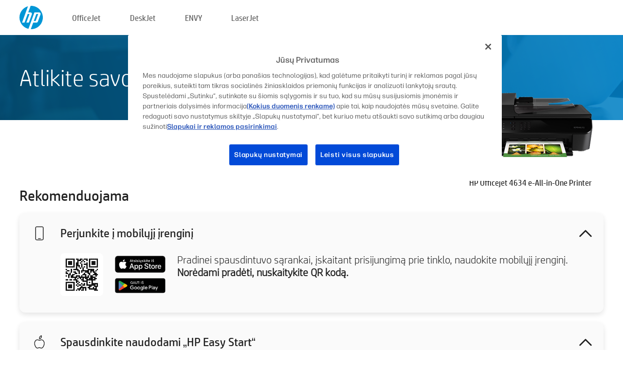

--- FILE ---
content_type: text/html;charset=UTF-8
request_url: https://123.hp.com/lt/lt/devices/oj4634;jsessionid=A85834B119700E700159AC171BE03676;jsessionid=32455193798DF9F995F41DA297155291;jsessionid=2949C98DF52F6BCCF9A2FBD25A637DF5;jsessionid=3B0C51149472D01BD97A3C1FA1E07B5C;jsessionid=E78D3268ECA61E6B91083A2813DA4935;jsessionid=F0453868407F5956736D23324CD33F79;jsessionid=8F0E44F336D339D73AA05F103FCA5686;jsessionid=E42DF1382894D3F13CDC7FF98E1C0AEA;jsessionid=817B690F6BD98802F8F0CB8D3E436079;jsessionid=95770322AA21D027DB2A5EF434DD6419;jsessionid=7BFA6AFA9519CE72AB7C7477503F2ADA;jsessionid=2F7D7D86EB91BBAEDF21FFA38B88FF8A;jsessionid=56C9051591926AACB54D64DA5831E463;jsessionid=D432AC84B0A7D9E21B6888C1BAC165B7
body_size: 8160
content:
<!doctype html>
<html
  country="LT" lang="lt" dir="ltr"
>
  <head>
    
    <meta content="IE=edge" http-equiv="X-UA-Compatible" />
    <meta content="hpi" name="company_code" />
    <meta content="IPG" name="bu" />
    <meta content="text/html; charset=UTF-8" http-equiv="Content-Type" />
    <!-- <meta content="Welcome to the simplest way to setup your printer from a computer or mobile device. Easily download software, connect to a network, and print across devices." name="description" /> -->
    <meta name="description" content="Sveikiname apsilankius HP® oficialioje svetainėje, kur galėsite atlikti savo spausdintuvo sąranką. Pradėkite naujo spausdintuvo sąranką atsisiųsdami programinę įrangą. Spausdintuvą galėsite prijungti prie tinklo ir spausdinti iš skirtingų įrenginių." />
    <meta content="hpexpnontridion" name="hp_design_version" />
    <meta
      content="hp drivers, hp driver, hp downloads, hp download drivers, hp printer drivers, hp printers drivers, hp scanner drivers, hp printer driver, hp print drivers, hp printer drivers download"
      name="keywords"
    />
    <meta content="support.drivers" name="lifecycle" />
    <meta content="Solutions" name="page_content" />
    <meta content="follow, index" name="robots" />
    <meta content="Segment Neutral" name="segment" />
    <meta name="target_country" content="lt" />
    <meta content=" R11849 " name="web_section_id" />
    <meta content="True" name="HandheldFriendly" />
    <meta content="width=device-width, initial-scale=1.0" name="viewport" />

    <!-- CSS  -->
    <link media="screen" rel="stylesheet" href="/resources/assets/css/page/123fontstyles.css" />
    <link media="screen" rel="stylesheet" href="/resources/assets/dist/application.min.css" />
    <link rel="stylesheet" href="/resources/assets/css/vendor/jquery.typeahead.min.css" type="text/css" />

    <!--  JavaScript -->
    <script src="/resources/assets/js/vendor/jquery/jquery-3.7.1.min.js"></script>

    <script defer="defer" src="/resources/assets/js/vendor/jquery/can.jquery.min.js" type="text/javascript"></script>

    <script async src="//www.hp.com/cma/ng/lib/exceptions/privacy-banner.js"></script>
    <script defer="defer" src="/resources/assets/js/page/tooltipster.main.min.js" type="text/javascript"></script>
    <script
      defer="defer"
      src="/resources/assets/js/page/tooltipster.bundle.min.js"
      type="text/javascript"
    ></script>
    <script defer="defer" src="https://www8.hp.com/caas/header-footer/lt/lt/default/latest.r?contentType=js&amp;hide_country_selector=true" type="text/javascript"></script>
    <script defer="defer" src="/resources/assets/js/vendor/base.min.js" type="text/javascript"></script>
    <script defer="defer" src="/resources/assets/dist/application.min.js" type="text/javascript"></script>

    <script type="text/javascript">
      //UDL Analytics - GTM tag
      (function (w, d, s, l, i) {
        w[l] = w[l] || [];
        w[l].push({
          "gtm.start": new Date().getTime(),
          event: "gtm.js",
        });
        var f = d.getElementsByTagName(s)[0],
          j = d.createElement(s),
          dl = l != "dataLayer" ? "&amp;l=" + l : "";
        j.async = true;
        j.src = "https://www.googletagmanager.com/gtm.js?id=" + i + dl;
        f.parentNode.insertBefore(j, f);
      })(window, document, "script", "dataLayer", "GTM-MZXB4R4");
    </script>
  
    <title>123.hp.com – HP Officejet 4634 e-All-in-One Printer „HP Smart“</title>
    <link rel="stylesheet" href="/resources/assets/css/page/flex-design.css" type="text/css" />
    <link rel="stylesheet" href="/resources/assets/css/page/desktop-hp+-windows.css" type="text/css" />
    <link rel="stylesheet" href="/resources/assets/css/page/swls-delay.css" type="text/css" />
    <link rel="stylesheet" href="/resources/assets/css/page/desktop-unified.css" type="text/css" />
    <script defer="defer" src="/resources/assets/js/page/common.js" type="text/javascript"></script>
    <script defer="defer" src="/resources/assets/js/page/flex-design.js" type="text/javascript"></script>
    <script
      defer="defer"
      src="/resources/assets/js/page/desktop-offline-driver.js"
      type="text/javascript"
    ></script>
    <script defer="defer" src="/resources/assets/js/page/desktop-hp+-windows.js" type="text/javascript"></script>
    <script defer="defer" src="/resources/assets/js/page/desktop-unified.js" type="text/javascript"></script>
    <script src="https://cdn.optimizely.com/js/11773710518.js"></script>
    <script type="text/javascript">
      /*<![CDATA[*/
      var printerTroubleshootUrl = "https:\/\/support.hp.com\/printer-setup";
      var printerVideoUrl = "https:\/\/support.hp.com";
      var airPrintSupportUrl = "https:\/\/support.hp.com\/document\/ish_1946968-1947068-16";
      var macVersionSupportUrl = "https:\/\/support.apple.com\/109033";
      var appStoreUrl = "macappstore:\/\/apps.apple.com\/us\/app\/hp-smart\/id1474276998?mt=12";
      var osType = "os x";
      var printerSetupUrl = "https:\/\/support.hp.com\/lt-lt\/printer-setup";
      var deviceId = "oj4634";
      var deviceName = "HP Officejet 4634 e-All-in-One Printer";
      var goToHpUrl = "https:\/\/h20180.www2.hp.com\/apps\/Nav?h_product=known\u0026h_client=S-A-10020-1\u0026h_lang=lt\u0026h_cc=lt\u0026h_pagetype=s-002";
      var localePath = "\/lt\/lt";
      /*]]>*/
    </script>
    <script type="text/javascript">
      var pageName = "desktop-unified";
      if (deviceId !== "") {
        pageName = pageName + "_" + deviceId.toLowerCase();
      }

      dataLayer.push({
        event: "e_pageView",
        pageNameL5: pageName,
      });
    </script>
  </head>
  <body>
    <div
      class="header-123"
      id="header-123"
    >
      <div class="header-container">
        <div class="hp-logo">
          <a
            href="/lt/lt/"
            title="123.hp.com – spausdintuvo sąranka iš HP® oficialios svetainės"
          >
            <img alt="123.hp.com – spausdintuvo sąranka iš HP® oficialios svetainės" src="/resources/assets/img/hp-logo.svg" />
          </a>
        </div>
        <ul class="header-menu">
          <li>
            <a href="/lt/lt/printers/officejet"
              >OfficeJet</a
            >
          </li>
          <li>
            <a href="/lt/lt/printers/deskjet"
              >DeskJet</a
            >
          </li>
          <li>
            <a href="/lt/lt/printers/envy">ENVY</a>
          </li>
          <li>
            <a href="/lt/lt/printers/laserjet"
              >LaserJet</a
            >
          </li>
        </ul>
      </div>
    </div>
    <div>
      <input id="supportUrl" value="https://h20180.www2.hp.com/apps/Nav?h_product=5395763&amp;h_client=S-A-10020-1&amp;h_lang=lt&amp;h_cc=lt&amp;h_pagetype=s-002" type="hidden" />
      <input id="languageDirection" value="ltr" type="hidden" />
      <input id="lang" value="lt" type="hidden" />
      <input id="hpContact" value="" type="hidden" />
    </div>
    <div id="one23-overlay"></div>
    <main class="vertical">
      <div class="horizontal centered standard-bg">
        <div class="main-content horizontal grow space-between">
          <div class="page-header vertical centered">
            <div>Atlikite savo naujo HP spausdintuvo sąranką</div>
          </div>
          
        </div>
      </div>
      <div class="hpplus-bg-white horizontal centered">
        <div class="main-content vertical">
          <div class="vertical side-images">
            <div class="printer-container">
              
              <img
                alt="printer"
                class="printer-image"
                src="/resources/printer_images/OJ4634/290x245.png"
              />
              <div class="printer-title">HP Officejet 4634 e-All-in-One Printer</div>
            </div>
          </div>
          <div class="vertical ie-wrap-fix">
            <div class="install-list">
              <div class="list-header">Rekomenduojama</div>
              
              
              <div class="list-item vertical" id="mobile-card">
                <div class="list-header arrow-header open">
                  <div class="list-header-left">
                    <div class="list-header-icon img-container icon-thin">
                      <img src="/resources/assets/img/mobile.svg" />
                    </div>
                    <div>Perjunkite į mobilųjį įrenginį</div>
                  </div>
                  <div class="list-header-right">
                    <img src="/resources/assets/img/chevron_down_black.svg" />
                  </div>
                </div>
                <div class="list-content horizontal open">
                  <div class="horizontal">
                    <div class="bordered-qr-code img-container">
                      <img src="/resources/assets/img/123_qr_code.svg" />
                    </div>
                    <div class="vertical appstore-images space-around" id="app-store-images">
                      <img alt="Mac" id="macBadge" src="/resources/assets/img/app_store/ios/lt.svg" />
                      <img alt="Android" id="androidBadge" src="/resources/assets/img/app_store/android/lt.png" />
                    </div>
                  </div>
                  <div class="vertical ie-wrap-fix">
                    <div class="text-main">Pradinei spausdintuvo sąrankai, įskaitant prisijungimą prie tinklo, naudokite mobilųjį įrenginį. <b>Norėdami pradėti, nuskaitykite QR kodą.</b></div>
                  </div>
                </div>
              </div>
              <div class="list-item vertical" id="easystart-card">
                <div class="list-header arrow-header open">
                  <div class="list-header-left">
                    <div class="list-header-icon img-container icon-thin">
                      <img src="/resources/assets/img/apple.svg" />
                    </div>
                    <div>Spausdinkite naudodami „HP Easy Start“</div>
                  </div>
                  <div class="list-header-right">
                    <img src="/resources/assets/img/chevron_down_black.svg" />
                  </div>
                </div>
                <div class="list-content vertical open">
                  <div>
                    <button
                      class="btn btn-blue"
                      id="easystart-download"
                    >Įdiegti „HP Easy Start“</button>
                  </div>
                  <div class="text-main">„HP Easy Start“ prijungs jūsų spausdintuvą prie įrenginio, įdiegs spausdintuvo tvarkykles ir nustatys skenavimo ypatybes (jei reikia).</div>
                </div>
              </div>
              
            </div>
            <div class="support-list">
              <div class="support-item troubleshoot">
                <div class="support-header horizontal support-header-printer">
                  <div class="support-header-icon">
                    <img src="/resources/assets/img/support_icon_printer.svg" />
                  </div>
                  <div class="support-note">Reikia pagalbos nustatant spausdintuvo sąranką?<br> <a id="printer-troubleshoot-url">Spręsti sąrankos problemas</a></div>
                </div>
              </div>
              <div class="support-item video">
                <div class="support-header horizontal support-header-printer">
                  <div class="support-header-icon">
                    <img src="/resources/assets/img/support_icon_video.svg" />
                  </div>
                  <div class="support-note">Raskite papildomos sąrankos informacijos ir vaizdo įrašų<br> <a id="printer-setup-url">Apsilankyti „HP“ pagalbos tarnyboje</a></div>
                </div>
              </div>
            </div>
          </div>
          <div id="country-selector-container">
      <div
        id="country-selector"
      >
        <i
          id="tooltip-image"
          class="sprite-sheet-flags sprite-flag sprite-flag-lt"
        ></i>
        <a class="tooltip country-tooltip" id="tooltip-text">Lietuva</a>
        <div class="down-tooltip" id="country-selector-tooltip" style="left: 0px; bottom: 35px; display: none">
          <div id="supported-countries">
      <div>
        <div>
          <div class="country-selector-header">Pasirinkite savo vietą/kalbą</div>
          <table class="country-selector-table">
            <!-- Row 1 -->
            <tr>
              <td id="country-item">
      <div>
        <i
          class="sprite-sheet-flags sprite-flag sprite-flag-au"
        ></i>
        <a
          href="/au/en/devices/oj4634;jsessionid=A85834B119700E700159AC171BE03676;jsessionid=32455193798DF9F995F41DA297155291;jsessionid=2949C98DF52F6BCCF9A2FBD25A637DF5;jsessionid=3B0C51149472D01BD97A3C1FA1E07B5C;jsessionid=E78D3268ECA61E6B91083A2813DA4935;jsessionid=F0453868407F5956736D23324CD33F79;jsessionid=8F0E44F336D339D73AA05F103FCA5686;jsessionid=E42DF1382894D3F13CDC7FF98E1C0AEA;jsessionid=817B690F6BD98802F8F0CB8D3E436079;jsessionid=95770322AA21D027DB2A5EF434DD6419;jsessionid=7BFA6AFA9519CE72AB7C7477503F2ADA;jsessionid=2F7D7D86EB91BBAEDF21FFA38B88FF8A;jsessionid=56C9051591926AACB54D64DA5831E463;jsessionid=D432AC84B0A7D9E21B6888C1BAC165B7"
          id="au_en"
        >Australia</a>
      </div>
    </td>
              <td id="country-item">
      <div>
        <i
          class="sprite-sheet-flags sprite-flag sprite-flag-in"
        ></i>
        <a
          href="/in/en/devices/oj4634;jsessionid=A85834B119700E700159AC171BE03676;jsessionid=32455193798DF9F995F41DA297155291;jsessionid=2949C98DF52F6BCCF9A2FBD25A637DF5;jsessionid=3B0C51149472D01BD97A3C1FA1E07B5C;jsessionid=E78D3268ECA61E6B91083A2813DA4935;jsessionid=F0453868407F5956736D23324CD33F79;jsessionid=8F0E44F336D339D73AA05F103FCA5686;jsessionid=E42DF1382894D3F13CDC7FF98E1C0AEA;jsessionid=817B690F6BD98802F8F0CB8D3E436079;jsessionid=95770322AA21D027DB2A5EF434DD6419;jsessionid=7BFA6AFA9519CE72AB7C7477503F2ADA;jsessionid=2F7D7D86EB91BBAEDF21FFA38B88FF8A;jsessionid=56C9051591926AACB54D64DA5831E463;jsessionid=D432AC84B0A7D9E21B6888C1BAC165B7"
          id="in_en"
        >India</a>
      </div>
    </td>
              <td id="country-item">
      <div>
        <i
          class="sprite-sheet-flags sprite-flag sprite-flag-pl"
        ></i>
        <a
          href="/pl/pl/devices/oj4634;jsessionid=A85834B119700E700159AC171BE03676;jsessionid=32455193798DF9F995F41DA297155291;jsessionid=2949C98DF52F6BCCF9A2FBD25A637DF5;jsessionid=3B0C51149472D01BD97A3C1FA1E07B5C;jsessionid=E78D3268ECA61E6B91083A2813DA4935;jsessionid=F0453868407F5956736D23324CD33F79;jsessionid=8F0E44F336D339D73AA05F103FCA5686;jsessionid=E42DF1382894D3F13CDC7FF98E1C0AEA;jsessionid=817B690F6BD98802F8F0CB8D3E436079;jsessionid=95770322AA21D027DB2A5EF434DD6419;jsessionid=7BFA6AFA9519CE72AB7C7477503F2ADA;jsessionid=2F7D7D86EB91BBAEDF21FFA38B88FF8A;jsessionid=56C9051591926AACB54D64DA5831E463;jsessionid=D432AC84B0A7D9E21B6888C1BAC165B7"
          id="pl_pl"
        >Polska</a>
      </div>
    </td>
              <td id="country-item">
      <div>
        <i
          class="sprite-sheet-flags sprite-flag sprite-flag-us"
        ></i>
        <a
          href="/us/en/devices/oj4634;jsessionid=A85834B119700E700159AC171BE03676;jsessionid=32455193798DF9F995F41DA297155291;jsessionid=2949C98DF52F6BCCF9A2FBD25A637DF5;jsessionid=3B0C51149472D01BD97A3C1FA1E07B5C;jsessionid=E78D3268ECA61E6B91083A2813DA4935;jsessionid=F0453868407F5956736D23324CD33F79;jsessionid=8F0E44F336D339D73AA05F103FCA5686;jsessionid=E42DF1382894D3F13CDC7FF98E1C0AEA;jsessionid=817B690F6BD98802F8F0CB8D3E436079;jsessionid=95770322AA21D027DB2A5EF434DD6419;jsessionid=7BFA6AFA9519CE72AB7C7477503F2ADA;jsessionid=2F7D7D86EB91BBAEDF21FFA38B88FF8A;jsessionid=56C9051591926AACB54D64DA5831E463;jsessionid=D432AC84B0A7D9E21B6888C1BAC165B7"
          id="us_en"
        >United States</a>
      </div>
    </td>
            </tr>

            <!-- Row 2 -->
            <tr>
              <td id="country-item">
      <div>
        <i
          class="sprite-sheet-flags sprite-flag sprite-flag-at"
        ></i>
        <a
          href="/at/de/devices/oj4634;jsessionid=A85834B119700E700159AC171BE03676;jsessionid=32455193798DF9F995F41DA297155291;jsessionid=2949C98DF52F6BCCF9A2FBD25A637DF5;jsessionid=3B0C51149472D01BD97A3C1FA1E07B5C;jsessionid=E78D3268ECA61E6B91083A2813DA4935;jsessionid=F0453868407F5956736D23324CD33F79;jsessionid=8F0E44F336D339D73AA05F103FCA5686;jsessionid=E42DF1382894D3F13CDC7FF98E1C0AEA;jsessionid=817B690F6BD98802F8F0CB8D3E436079;jsessionid=95770322AA21D027DB2A5EF434DD6419;jsessionid=7BFA6AFA9519CE72AB7C7477503F2ADA;jsessionid=2F7D7D86EB91BBAEDF21FFA38B88FF8A;jsessionid=56C9051591926AACB54D64DA5831E463;jsessionid=D432AC84B0A7D9E21B6888C1BAC165B7"
          id="at_de"
        >Austria</a>
      </div>
    </td>
              <td id="country-item">
      <div>
        <i
          class="sprite-sheet-flags sprite-flag sprite-flag-ie"
        ></i>
        <a
          href="/ie/en/devices/oj4634;jsessionid=A85834B119700E700159AC171BE03676;jsessionid=32455193798DF9F995F41DA297155291;jsessionid=2949C98DF52F6BCCF9A2FBD25A637DF5;jsessionid=3B0C51149472D01BD97A3C1FA1E07B5C;jsessionid=E78D3268ECA61E6B91083A2813DA4935;jsessionid=F0453868407F5956736D23324CD33F79;jsessionid=8F0E44F336D339D73AA05F103FCA5686;jsessionid=E42DF1382894D3F13CDC7FF98E1C0AEA;jsessionid=817B690F6BD98802F8F0CB8D3E436079;jsessionid=95770322AA21D027DB2A5EF434DD6419;jsessionid=7BFA6AFA9519CE72AB7C7477503F2ADA;jsessionid=2F7D7D86EB91BBAEDF21FFA38B88FF8A;jsessionid=56C9051591926AACB54D64DA5831E463;jsessionid=D432AC84B0A7D9E21B6888C1BAC165B7"
          id="ie_en"
        >Ireland</a>
      </div>
    </td>
              <td id="country-item">
      <div>
        <i
          class="sprite-sheet-flags sprite-flag sprite-flag-pt"
        ></i>
        <a
          href="/pt/pt/devices/oj4634;jsessionid=A85834B119700E700159AC171BE03676;jsessionid=32455193798DF9F995F41DA297155291;jsessionid=2949C98DF52F6BCCF9A2FBD25A637DF5;jsessionid=3B0C51149472D01BD97A3C1FA1E07B5C;jsessionid=E78D3268ECA61E6B91083A2813DA4935;jsessionid=F0453868407F5956736D23324CD33F79;jsessionid=8F0E44F336D339D73AA05F103FCA5686;jsessionid=E42DF1382894D3F13CDC7FF98E1C0AEA;jsessionid=817B690F6BD98802F8F0CB8D3E436079;jsessionid=95770322AA21D027DB2A5EF434DD6419;jsessionid=7BFA6AFA9519CE72AB7C7477503F2ADA;jsessionid=2F7D7D86EB91BBAEDF21FFA38B88FF8A;jsessionid=56C9051591926AACB54D64DA5831E463;jsessionid=D432AC84B0A7D9E21B6888C1BAC165B7"
          id="pt_pt"
        >Portugal</a>
      </div>
    </td>
              <td id="country-item">
      <div>
        <i
          class="sprite-sheet-flags sprite-flag sprite-flag-bg"
        ></i>
        <a
          href="/bg/bg/devices/oj4634;jsessionid=A85834B119700E700159AC171BE03676;jsessionid=32455193798DF9F995F41DA297155291;jsessionid=2949C98DF52F6BCCF9A2FBD25A637DF5;jsessionid=3B0C51149472D01BD97A3C1FA1E07B5C;jsessionid=E78D3268ECA61E6B91083A2813DA4935;jsessionid=F0453868407F5956736D23324CD33F79;jsessionid=8F0E44F336D339D73AA05F103FCA5686;jsessionid=E42DF1382894D3F13CDC7FF98E1C0AEA;jsessionid=817B690F6BD98802F8F0CB8D3E436079;jsessionid=95770322AA21D027DB2A5EF434DD6419;jsessionid=7BFA6AFA9519CE72AB7C7477503F2ADA;jsessionid=2F7D7D86EB91BBAEDF21FFA38B88FF8A;jsessionid=56C9051591926AACB54D64DA5831E463;jsessionid=D432AC84B0A7D9E21B6888C1BAC165B7"
          id="bg_bg"
        >България</a>
      </div>
    </td>
            </tr>

            <!-- Row 3 -->
            <tr>
              <td id="country-item">
      <div>
        <i
          class="sprite-sheet-flags sprite-flag sprite-flag-be"
        ></i>
        <a
          href="/be/nl/devices/oj4634;jsessionid=A85834B119700E700159AC171BE03676;jsessionid=32455193798DF9F995F41DA297155291;jsessionid=2949C98DF52F6BCCF9A2FBD25A637DF5;jsessionid=3B0C51149472D01BD97A3C1FA1E07B5C;jsessionid=E78D3268ECA61E6B91083A2813DA4935;jsessionid=F0453868407F5956736D23324CD33F79;jsessionid=8F0E44F336D339D73AA05F103FCA5686;jsessionid=E42DF1382894D3F13CDC7FF98E1C0AEA;jsessionid=817B690F6BD98802F8F0CB8D3E436079;jsessionid=95770322AA21D027DB2A5EF434DD6419;jsessionid=7BFA6AFA9519CE72AB7C7477503F2ADA;jsessionid=2F7D7D86EB91BBAEDF21FFA38B88FF8A;jsessionid=56C9051591926AACB54D64DA5831E463;jsessionid=D432AC84B0A7D9E21B6888C1BAC165B7"
          id="be_nl"
        >België</a>
      </div>
    </td>
              <td id="country-item">
      <div>
        <i
          class="sprite-sheet-flags sprite-flag sprite-flag-it"
        ></i>
        <a
          href="/it/it/devices/oj4634;jsessionid=A85834B119700E700159AC171BE03676;jsessionid=32455193798DF9F995F41DA297155291;jsessionid=2949C98DF52F6BCCF9A2FBD25A637DF5;jsessionid=3B0C51149472D01BD97A3C1FA1E07B5C;jsessionid=E78D3268ECA61E6B91083A2813DA4935;jsessionid=F0453868407F5956736D23324CD33F79;jsessionid=8F0E44F336D339D73AA05F103FCA5686;jsessionid=E42DF1382894D3F13CDC7FF98E1C0AEA;jsessionid=817B690F6BD98802F8F0CB8D3E436079;jsessionid=95770322AA21D027DB2A5EF434DD6419;jsessionid=7BFA6AFA9519CE72AB7C7477503F2ADA;jsessionid=2F7D7D86EB91BBAEDF21FFA38B88FF8A;jsessionid=56C9051591926AACB54D64DA5831E463;jsessionid=D432AC84B0A7D9E21B6888C1BAC165B7"
          id="it_it"
        >Italia</a>
      </div>
    </td>
              <td id="country-item">
      <div>
        <i
          class="sprite-sheet-flags sprite-flag sprite-flag-pr"
        ></i>
        <a
          href="/pr/en/devices/oj4634;jsessionid=A85834B119700E700159AC171BE03676;jsessionid=32455193798DF9F995F41DA297155291;jsessionid=2949C98DF52F6BCCF9A2FBD25A637DF5;jsessionid=3B0C51149472D01BD97A3C1FA1E07B5C;jsessionid=E78D3268ECA61E6B91083A2813DA4935;jsessionid=F0453868407F5956736D23324CD33F79;jsessionid=8F0E44F336D339D73AA05F103FCA5686;jsessionid=E42DF1382894D3F13CDC7FF98E1C0AEA;jsessionid=817B690F6BD98802F8F0CB8D3E436079;jsessionid=95770322AA21D027DB2A5EF434DD6419;jsessionid=7BFA6AFA9519CE72AB7C7477503F2ADA;jsessionid=2F7D7D86EB91BBAEDF21FFA38B88FF8A;jsessionid=56C9051591926AACB54D64DA5831E463;jsessionid=D432AC84B0A7D9E21B6888C1BAC165B7"
          id="pr_en"
        >Puerto Rico</a>
      </div>
    </td>
              <td id="country-item">
      <div>
        <i
          class="sprite-sheet-flags sprite-flag sprite-flag-gr"
        ></i>
        <a
          href="/gr/el/devices/oj4634;jsessionid=A85834B119700E700159AC171BE03676;jsessionid=32455193798DF9F995F41DA297155291;jsessionid=2949C98DF52F6BCCF9A2FBD25A637DF5;jsessionid=3B0C51149472D01BD97A3C1FA1E07B5C;jsessionid=E78D3268ECA61E6B91083A2813DA4935;jsessionid=F0453868407F5956736D23324CD33F79;jsessionid=8F0E44F336D339D73AA05F103FCA5686;jsessionid=E42DF1382894D3F13CDC7FF98E1C0AEA;jsessionid=817B690F6BD98802F8F0CB8D3E436079;jsessionid=95770322AA21D027DB2A5EF434DD6419;jsessionid=7BFA6AFA9519CE72AB7C7477503F2ADA;jsessionid=2F7D7D86EB91BBAEDF21FFA38B88FF8A;jsessionid=56C9051591926AACB54D64DA5831E463;jsessionid=D432AC84B0A7D9E21B6888C1BAC165B7"
          id="gr_el"
        >Ελλάδα</a>
      </div>
    </td>
            </tr>

            <!-- Row 4 -->
            <tr>
              <td id="country-item">
      <div>
        <i
          class="sprite-sheet-flags sprite-flag sprite-flag-be"
        ></i>
        <a
          href="/be/fr/devices/oj4634;jsessionid=A85834B119700E700159AC171BE03676;jsessionid=32455193798DF9F995F41DA297155291;jsessionid=2949C98DF52F6BCCF9A2FBD25A637DF5;jsessionid=3B0C51149472D01BD97A3C1FA1E07B5C;jsessionid=E78D3268ECA61E6B91083A2813DA4935;jsessionid=F0453868407F5956736D23324CD33F79;jsessionid=8F0E44F336D339D73AA05F103FCA5686;jsessionid=E42DF1382894D3F13CDC7FF98E1C0AEA;jsessionid=817B690F6BD98802F8F0CB8D3E436079;jsessionid=95770322AA21D027DB2A5EF434DD6419;jsessionid=7BFA6AFA9519CE72AB7C7477503F2ADA;jsessionid=2F7D7D86EB91BBAEDF21FFA38B88FF8A;jsessionid=56C9051591926AACB54D64DA5831E463;jsessionid=D432AC84B0A7D9E21B6888C1BAC165B7"
          id="be_fr"
        >Belgique</a>
      </div>
    </td>
              <td id="country-item">
      <div>
        <i
          class="sprite-sheet-flags sprite-flag sprite-flag-lv"
        ></i>
        <a
          href="/lv/lv/devices/oj4634;jsessionid=A85834B119700E700159AC171BE03676;jsessionid=32455193798DF9F995F41DA297155291;jsessionid=2949C98DF52F6BCCF9A2FBD25A637DF5;jsessionid=3B0C51149472D01BD97A3C1FA1E07B5C;jsessionid=E78D3268ECA61E6B91083A2813DA4935;jsessionid=F0453868407F5956736D23324CD33F79;jsessionid=8F0E44F336D339D73AA05F103FCA5686;jsessionid=E42DF1382894D3F13CDC7FF98E1C0AEA;jsessionid=817B690F6BD98802F8F0CB8D3E436079;jsessionid=95770322AA21D027DB2A5EF434DD6419;jsessionid=7BFA6AFA9519CE72AB7C7477503F2ADA;jsessionid=2F7D7D86EB91BBAEDF21FFA38B88FF8A;jsessionid=56C9051591926AACB54D64DA5831E463;jsessionid=D432AC84B0A7D9E21B6888C1BAC165B7"
          id="lv_lv"
        >Latvija</a>
      </div>
    </td>
              <td id="country-item">
      <div>
        <i
          class="sprite-sheet-flags sprite-flag sprite-flag-ro"
        ></i>
        <a
          href="/ro/ro/devices/oj4634;jsessionid=A85834B119700E700159AC171BE03676;jsessionid=32455193798DF9F995F41DA297155291;jsessionid=2949C98DF52F6BCCF9A2FBD25A637DF5;jsessionid=3B0C51149472D01BD97A3C1FA1E07B5C;jsessionid=E78D3268ECA61E6B91083A2813DA4935;jsessionid=F0453868407F5956736D23324CD33F79;jsessionid=8F0E44F336D339D73AA05F103FCA5686;jsessionid=E42DF1382894D3F13CDC7FF98E1C0AEA;jsessionid=817B690F6BD98802F8F0CB8D3E436079;jsessionid=95770322AA21D027DB2A5EF434DD6419;jsessionid=7BFA6AFA9519CE72AB7C7477503F2ADA;jsessionid=2F7D7D86EB91BBAEDF21FFA38B88FF8A;jsessionid=56C9051591926AACB54D64DA5831E463;jsessionid=D432AC84B0A7D9E21B6888C1BAC165B7"
          id="ro_ro"
        >România</a>
      </div>
    </td>
              <td id="country-item">
      <div>
        <i
          class="sprite-sheet-flags sprite-flag sprite-flag-cy"
        ></i>
        <a
          href="/cy/el/devices/oj4634;jsessionid=A85834B119700E700159AC171BE03676;jsessionid=32455193798DF9F995F41DA297155291;jsessionid=2949C98DF52F6BCCF9A2FBD25A637DF5;jsessionid=3B0C51149472D01BD97A3C1FA1E07B5C;jsessionid=E78D3268ECA61E6B91083A2813DA4935;jsessionid=F0453868407F5956736D23324CD33F79;jsessionid=8F0E44F336D339D73AA05F103FCA5686;jsessionid=E42DF1382894D3F13CDC7FF98E1C0AEA;jsessionid=817B690F6BD98802F8F0CB8D3E436079;jsessionid=95770322AA21D027DB2A5EF434DD6419;jsessionid=7BFA6AFA9519CE72AB7C7477503F2ADA;jsessionid=2F7D7D86EB91BBAEDF21FFA38B88FF8A;jsessionid=56C9051591926AACB54D64DA5831E463;jsessionid=D432AC84B0A7D9E21B6888C1BAC165B7"
          id="cy_el"
        >Κύπρος</a>
      </div>
    </td>
            </tr>

            <!-- Row 5 -->
            <tr>
              <td id="country-item">
      <div>
        <i
          class="sprite-sheet-flags sprite-flag sprite-flag-br"
        ></i>
        <a
          href="/br/pt/devices/oj4634;jsessionid=A85834B119700E700159AC171BE03676;jsessionid=32455193798DF9F995F41DA297155291;jsessionid=2949C98DF52F6BCCF9A2FBD25A637DF5;jsessionid=3B0C51149472D01BD97A3C1FA1E07B5C;jsessionid=E78D3268ECA61E6B91083A2813DA4935;jsessionid=F0453868407F5956736D23324CD33F79;jsessionid=8F0E44F336D339D73AA05F103FCA5686;jsessionid=E42DF1382894D3F13CDC7FF98E1C0AEA;jsessionid=817B690F6BD98802F8F0CB8D3E436079;jsessionid=95770322AA21D027DB2A5EF434DD6419;jsessionid=7BFA6AFA9519CE72AB7C7477503F2ADA;jsessionid=2F7D7D86EB91BBAEDF21FFA38B88FF8A;jsessionid=56C9051591926AACB54D64DA5831E463;jsessionid=D432AC84B0A7D9E21B6888C1BAC165B7"
          id="br_pt"
        >Brasil</a>
      </div>
    </td>
              <td id="country-item">
      <div>
        <i
          class="sprite-sheet-flags sprite-flag sprite-flag-lt"
        ></i>
        <a
          href="/lt/lt/devices/oj4634;jsessionid=A85834B119700E700159AC171BE03676;jsessionid=32455193798DF9F995F41DA297155291;jsessionid=2949C98DF52F6BCCF9A2FBD25A637DF5;jsessionid=3B0C51149472D01BD97A3C1FA1E07B5C;jsessionid=E78D3268ECA61E6B91083A2813DA4935;jsessionid=F0453868407F5956736D23324CD33F79;jsessionid=8F0E44F336D339D73AA05F103FCA5686;jsessionid=E42DF1382894D3F13CDC7FF98E1C0AEA;jsessionid=817B690F6BD98802F8F0CB8D3E436079;jsessionid=95770322AA21D027DB2A5EF434DD6419;jsessionid=7BFA6AFA9519CE72AB7C7477503F2ADA;jsessionid=2F7D7D86EB91BBAEDF21FFA38B88FF8A;jsessionid=56C9051591926AACB54D64DA5831E463;jsessionid=D432AC84B0A7D9E21B6888C1BAC165B7"
          id="lt_lt"
        >Lietuva</a>
      </div>
    </td>
              <td id="country-item">
      <div>
        <i
          class="sprite-sheet-flags sprite-flag sprite-flag-ch"
        ></i>
        <a
          href="/ch/de/devices/oj4634;jsessionid=A85834B119700E700159AC171BE03676;jsessionid=32455193798DF9F995F41DA297155291;jsessionid=2949C98DF52F6BCCF9A2FBD25A637DF5;jsessionid=3B0C51149472D01BD97A3C1FA1E07B5C;jsessionid=E78D3268ECA61E6B91083A2813DA4935;jsessionid=F0453868407F5956736D23324CD33F79;jsessionid=8F0E44F336D339D73AA05F103FCA5686;jsessionid=E42DF1382894D3F13CDC7FF98E1C0AEA;jsessionid=817B690F6BD98802F8F0CB8D3E436079;jsessionid=95770322AA21D027DB2A5EF434DD6419;jsessionid=7BFA6AFA9519CE72AB7C7477503F2ADA;jsessionid=2F7D7D86EB91BBAEDF21FFA38B88FF8A;jsessionid=56C9051591926AACB54D64DA5831E463;jsessionid=D432AC84B0A7D9E21B6888C1BAC165B7"
          id="ch_de"
        >Schweiz</a>
      </div>
    </td>
              <td id="country-item">
      <div>
        <i
          class="sprite-sheet-flags sprite-flag sprite-flag-ru"
        ></i>
        <a
          href="/ru/ru/devices/oj4634;jsessionid=A85834B119700E700159AC171BE03676;jsessionid=32455193798DF9F995F41DA297155291;jsessionid=2949C98DF52F6BCCF9A2FBD25A637DF5;jsessionid=3B0C51149472D01BD97A3C1FA1E07B5C;jsessionid=E78D3268ECA61E6B91083A2813DA4935;jsessionid=F0453868407F5956736D23324CD33F79;jsessionid=8F0E44F336D339D73AA05F103FCA5686;jsessionid=E42DF1382894D3F13CDC7FF98E1C0AEA;jsessionid=817B690F6BD98802F8F0CB8D3E436079;jsessionid=95770322AA21D027DB2A5EF434DD6419;jsessionid=7BFA6AFA9519CE72AB7C7477503F2ADA;jsessionid=2F7D7D86EB91BBAEDF21FFA38B88FF8A;jsessionid=56C9051591926AACB54D64DA5831E463;jsessionid=D432AC84B0A7D9E21B6888C1BAC165B7"
          id="ru_ru"
        >Россия</a>
      </div>
    </td>
            </tr>

            <!-- Row 6 -->
            <tr>
              <td id="country-item">
      <div>
        <i
          class="sprite-sheet-flags sprite-flag sprite-flag-ca"
        ></i>
        <a
          href="/ca/en/devices/oj4634;jsessionid=A85834B119700E700159AC171BE03676;jsessionid=32455193798DF9F995F41DA297155291;jsessionid=2949C98DF52F6BCCF9A2FBD25A637DF5;jsessionid=3B0C51149472D01BD97A3C1FA1E07B5C;jsessionid=E78D3268ECA61E6B91083A2813DA4935;jsessionid=F0453868407F5956736D23324CD33F79;jsessionid=8F0E44F336D339D73AA05F103FCA5686;jsessionid=E42DF1382894D3F13CDC7FF98E1C0AEA;jsessionid=817B690F6BD98802F8F0CB8D3E436079;jsessionid=95770322AA21D027DB2A5EF434DD6419;jsessionid=7BFA6AFA9519CE72AB7C7477503F2ADA;jsessionid=2F7D7D86EB91BBAEDF21FFA38B88FF8A;jsessionid=56C9051591926AACB54D64DA5831E463;jsessionid=D432AC84B0A7D9E21B6888C1BAC165B7"
          id="ca_en"
        >Canada</a>
      </div>
    </td>
              <td id="country-item">
      <div>
        <i
          class="sprite-sheet-flags sprite-flag sprite-flag-lu"
        ></i>
        <a
          href="/lu/fr/devices/oj4634;jsessionid=A85834B119700E700159AC171BE03676;jsessionid=32455193798DF9F995F41DA297155291;jsessionid=2949C98DF52F6BCCF9A2FBD25A637DF5;jsessionid=3B0C51149472D01BD97A3C1FA1E07B5C;jsessionid=E78D3268ECA61E6B91083A2813DA4935;jsessionid=F0453868407F5956736D23324CD33F79;jsessionid=8F0E44F336D339D73AA05F103FCA5686;jsessionid=E42DF1382894D3F13CDC7FF98E1C0AEA;jsessionid=817B690F6BD98802F8F0CB8D3E436079;jsessionid=95770322AA21D027DB2A5EF434DD6419;jsessionid=7BFA6AFA9519CE72AB7C7477503F2ADA;jsessionid=2F7D7D86EB91BBAEDF21FFA38B88FF8A;jsessionid=56C9051591926AACB54D64DA5831E463;jsessionid=D432AC84B0A7D9E21B6888C1BAC165B7"
          id="lu_fr"
        >Luxembourg</a>
      </div>
    </td>
              <td id="country-item">
      <div>
        <i
          class="sprite-sheet-flags sprite-flag sprite-flag-si"
        ></i>
        <a
          href="/si/sl/devices/oj4634;jsessionid=A85834B119700E700159AC171BE03676;jsessionid=32455193798DF9F995F41DA297155291;jsessionid=2949C98DF52F6BCCF9A2FBD25A637DF5;jsessionid=3B0C51149472D01BD97A3C1FA1E07B5C;jsessionid=E78D3268ECA61E6B91083A2813DA4935;jsessionid=F0453868407F5956736D23324CD33F79;jsessionid=8F0E44F336D339D73AA05F103FCA5686;jsessionid=E42DF1382894D3F13CDC7FF98E1C0AEA;jsessionid=817B690F6BD98802F8F0CB8D3E436079;jsessionid=95770322AA21D027DB2A5EF434DD6419;jsessionid=7BFA6AFA9519CE72AB7C7477503F2ADA;jsessionid=2F7D7D86EB91BBAEDF21FFA38B88FF8A;jsessionid=56C9051591926AACB54D64DA5831E463;jsessionid=D432AC84B0A7D9E21B6888C1BAC165B7"
          id="si_sl"
        >Slovenija</a>
      </div>
    </td>
              <td id="country-item">
      <div>
        <i
          class="sprite-sheet-flags sprite-flag sprite-flag-il"
        ></i>
        <a
          href="/il/he/devices/oj4634;jsessionid=A85834B119700E700159AC171BE03676;jsessionid=32455193798DF9F995F41DA297155291;jsessionid=2949C98DF52F6BCCF9A2FBD25A637DF5;jsessionid=3B0C51149472D01BD97A3C1FA1E07B5C;jsessionid=E78D3268ECA61E6B91083A2813DA4935;jsessionid=F0453868407F5956736D23324CD33F79;jsessionid=8F0E44F336D339D73AA05F103FCA5686;jsessionid=E42DF1382894D3F13CDC7FF98E1C0AEA;jsessionid=817B690F6BD98802F8F0CB8D3E436079;jsessionid=95770322AA21D027DB2A5EF434DD6419;jsessionid=7BFA6AFA9519CE72AB7C7477503F2ADA;jsessionid=2F7D7D86EB91BBAEDF21FFA38B88FF8A;jsessionid=56C9051591926AACB54D64DA5831E463;jsessionid=D432AC84B0A7D9E21B6888C1BAC165B7"
          id="il_he"
        >עברית</a>
      </div>
    </td>
            </tr>

            <!-- Row 7 -->
            <tr>
              <td id="country-item">
      <div>
        <i
          class="sprite-sheet-flags sprite-flag sprite-flag-ca"
        ></i>
        <a
          href="/ca/fr/devices/oj4634;jsessionid=A85834B119700E700159AC171BE03676;jsessionid=32455193798DF9F995F41DA297155291;jsessionid=2949C98DF52F6BCCF9A2FBD25A637DF5;jsessionid=3B0C51149472D01BD97A3C1FA1E07B5C;jsessionid=E78D3268ECA61E6B91083A2813DA4935;jsessionid=F0453868407F5956736D23324CD33F79;jsessionid=8F0E44F336D339D73AA05F103FCA5686;jsessionid=E42DF1382894D3F13CDC7FF98E1C0AEA;jsessionid=817B690F6BD98802F8F0CB8D3E436079;jsessionid=95770322AA21D027DB2A5EF434DD6419;jsessionid=7BFA6AFA9519CE72AB7C7477503F2ADA;jsessionid=2F7D7D86EB91BBAEDF21FFA38B88FF8A;jsessionid=56C9051591926AACB54D64DA5831E463;jsessionid=D432AC84B0A7D9E21B6888C1BAC165B7"
          id="ca_fr"
        >Canada - Français</a>
      </div>
    </td>
              <td id="country-item">
      <div>
        <i
          class="sprite-sheet-flags sprite-flag sprite-flag-hu"
        ></i>
        <a
          href="/hu/hu/devices/oj4634;jsessionid=A85834B119700E700159AC171BE03676;jsessionid=32455193798DF9F995F41DA297155291;jsessionid=2949C98DF52F6BCCF9A2FBD25A637DF5;jsessionid=3B0C51149472D01BD97A3C1FA1E07B5C;jsessionid=E78D3268ECA61E6B91083A2813DA4935;jsessionid=F0453868407F5956736D23324CD33F79;jsessionid=8F0E44F336D339D73AA05F103FCA5686;jsessionid=E42DF1382894D3F13CDC7FF98E1C0AEA;jsessionid=817B690F6BD98802F8F0CB8D3E436079;jsessionid=95770322AA21D027DB2A5EF434DD6419;jsessionid=7BFA6AFA9519CE72AB7C7477503F2ADA;jsessionid=2F7D7D86EB91BBAEDF21FFA38B88FF8A;jsessionid=56C9051591926AACB54D64DA5831E463;jsessionid=D432AC84B0A7D9E21B6888C1BAC165B7"
          id="hu_hu"
        >Magyarország</a>
      </div>
    </td>
              <td id="country-item">
      <div>
        <i
          class="sprite-sheet-flags sprite-flag sprite-flag-sk"
        ></i>
        <a
          href="/sk/sk/devices/oj4634;jsessionid=A85834B119700E700159AC171BE03676;jsessionid=32455193798DF9F995F41DA297155291;jsessionid=2949C98DF52F6BCCF9A2FBD25A637DF5;jsessionid=3B0C51149472D01BD97A3C1FA1E07B5C;jsessionid=E78D3268ECA61E6B91083A2813DA4935;jsessionid=F0453868407F5956736D23324CD33F79;jsessionid=8F0E44F336D339D73AA05F103FCA5686;jsessionid=E42DF1382894D3F13CDC7FF98E1C0AEA;jsessionid=817B690F6BD98802F8F0CB8D3E436079;jsessionid=95770322AA21D027DB2A5EF434DD6419;jsessionid=7BFA6AFA9519CE72AB7C7477503F2ADA;jsessionid=2F7D7D86EB91BBAEDF21FFA38B88FF8A;jsessionid=56C9051591926AACB54D64DA5831E463;jsessionid=D432AC84B0A7D9E21B6888C1BAC165B7"
          id="sk_sk"
        >Slovensko</a>
      </div>
    </td>
              <td id="country-item">
      <div>
        <i
          class="sprite-sheet-flags sprite-flag sprite-flag-ae"
        ></i>
        <a
          href="/ae/ar/devices/oj4634;jsessionid=A85834B119700E700159AC171BE03676;jsessionid=32455193798DF9F995F41DA297155291;jsessionid=2949C98DF52F6BCCF9A2FBD25A637DF5;jsessionid=3B0C51149472D01BD97A3C1FA1E07B5C;jsessionid=E78D3268ECA61E6B91083A2813DA4935;jsessionid=F0453868407F5956736D23324CD33F79;jsessionid=8F0E44F336D339D73AA05F103FCA5686;jsessionid=E42DF1382894D3F13CDC7FF98E1C0AEA;jsessionid=817B690F6BD98802F8F0CB8D3E436079;jsessionid=95770322AA21D027DB2A5EF434DD6419;jsessionid=7BFA6AFA9519CE72AB7C7477503F2ADA;jsessionid=2F7D7D86EB91BBAEDF21FFA38B88FF8A;jsessionid=56C9051591926AACB54D64DA5831E463;jsessionid=D432AC84B0A7D9E21B6888C1BAC165B7"
          id="ae_ar"
        >الشرق الأوسط</a>
      </div>
    </td>
            </tr>

            <!-- Row 8 -->
            <tr>
              <td id="country-item">
      <div>
        <i
          class="sprite-sheet-flags sprite-flag sprite-flag-cz"
        ></i>
        <a
          href="/cz/cs/devices/oj4634;jsessionid=A85834B119700E700159AC171BE03676;jsessionid=32455193798DF9F995F41DA297155291;jsessionid=2949C98DF52F6BCCF9A2FBD25A637DF5;jsessionid=3B0C51149472D01BD97A3C1FA1E07B5C;jsessionid=E78D3268ECA61E6B91083A2813DA4935;jsessionid=F0453868407F5956736D23324CD33F79;jsessionid=8F0E44F336D339D73AA05F103FCA5686;jsessionid=E42DF1382894D3F13CDC7FF98E1C0AEA;jsessionid=817B690F6BD98802F8F0CB8D3E436079;jsessionid=95770322AA21D027DB2A5EF434DD6419;jsessionid=7BFA6AFA9519CE72AB7C7477503F2ADA;jsessionid=2F7D7D86EB91BBAEDF21FFA38B88FF8A;jsessionid=56C9051591926AACB54D64DA5831E463;jsessionid=D432AC84B0A7D9E21B6888C1BAC165B7"
          id="cz_cs"
        >Česká republika</a>
      </div>
    </td>
              <td id="country-item">
      <div>
        <i
          class="sprite-sheet-flags sprite-flag sprite-flag-mt"
        ></i>
        <a
          href="/mt/en/devices/oj4634;jsessionid=A85834B119700E700159AC171BE03676;jsessionid=32455193798DF9F995F41DA297155291;jsessionid=2949C98DF52F6BCCF9A2FBD25A637DF5;jsessionid=3B0C51149472D01BD97A3C1FA1E07B5C;jsessionid=E78D3268ECA61E6B91083A2813DA4935;jsessionid=F0453868407F5956736D23324CD33F79;jsessionid=8F0E44F336D339D73AA05F103FCA5686;jsessionid=E42DF1382894D3F13CDC7FF98E1C0AEA;jsessionid=817B690F6BD98802F8F0CB8D3E436079;jsessionid=95770322AA21D027DB2A5EF434DD6419;jsessionid=7BFA6AFA9519CE72AB7C7477503F2ADA;jsessionid=2F7D7D86EB91BBAEDF21FFA38B88FF8A;jsessionid=56C9051591926AACB54D64DA5831E463;jsessionid=D432AC84B0A7D9E21B6888C1BAC165B7"
          id="mt_en"
        >Malta</a>
      </div>
    </td>
              <td id="country-item">
      <div>
        <i
          class="sprite-sheet-flags sprite-flag sprite-flag-ch"
        ></i>
        <a
          href="/ch/fr/devices/oj4634;jsessionid=A85834B119700E700159AC171BE03676;jsessionid=32455193798DF9F995F41DA297155291;jsessionid=2949C98DF52F6BCCF9A2FBD25A637DF5;jsessionid=3B0C51149472D01BD97A3C1FA1E07B5C;jsessionid=E78D3268ECA61E6B91083A2813DA4935;jsessionid=F0453868407F5956736D23324CD33F79;jsessionid=8F0E44F336D339D73AA05F103FCA5686;jsessionid=E42DF1382894D3F13CDC7FF98E1C0AEA;jsessionid=817B690F6BD98802F8F0CB8D3E436079;jsessionid=95770322AA21D027DB2A5EF434DD6419;jsessionid=7BFA6AFA9519CE72AB7C7477503F2ADA;jsessionid=2F7D7D86EB91BBAEDF21FFA38B88FF8A;jsessionid=56C9051591926AACB54D64DA5831E463;jsessionid=D432AC84B0A7D9E21B6888C1BAC165B7"
          id="ch_fr"
        >Suisse</a>
      </div>
    </td>
              <td id="country-item">
      <div>
        <i
          class="sprite-sheet-flags sprite-flag sprite-flag-sa"
        ></i>
        <a
          href="/sa/ar/devices/oj4634;jsessionid=A85834B119700E700159AC171BE03676;jsessionid=32455193798DF9F995F41DA297155291;jsessionid=2949C98DF52F6BCCF9A2FBD25A637DF5;jsessionid=3B0C51149472D01BD97A3C1FA1E07B5C;jsessionid=E78D3268ECA61E6B91083A2813DA4935;jsessionid=F0453868407F5956736D23324CD33F79;jsessionid=8F0E44F336D339D73AA05F103FCA5686;jsessionid=E42DF1382894D3F13CDC7FF98E1C0AEA;jsessionid=817B690F6BD98802F8F0CB8D3E436079;jsessionid=95770322AA21D027DB2A5EF434DD6419;jsessionid=7BFA6AFA9519CE72AB7C7477503F2ADA;jsessionid=2F7D7D86EB91BBAEDF21FFA38B88FF8A;jsessionid=56C9051591926AACB54D64DA5831E463;jsessionid=D432AC84B0A7D9E21B6888C1BAC165B7"
          id="sa_ar"
        >المملكة العربية السعودية</a>
      </div>
    </td>
            </tr>

            <!-- Row 9 -->
            <tr>
              <td id="country-item">
      <div>
        <i
          class="sprite-sheet-flags sprite-flag sprite-flag-dk"
        ></i>
        <a
          href="/dk/da/devices/oj4634;jsessionid=A85834B119700E700159AC171BE03676;jsessionid=32455193798DF9F995F41DA297155291;jsessionid=2949C98DF52F6BCCF9A2FBD25A637DF5;jsessionid=3B0C51149472D01BD97A3C1FA1E07B5C;jsessionid=E78D3268ECA61E6B91083A2813DA4935;jsessionid=F0453868407F5956736D23324CD33F79;jsessionid=8F0E44F336D339D73AA05F103FCA5686;jsessionid=E42DF1382894D3F13CDC7FF98E1C0AEA;jsessionid=817B690F6BD98802F8F0CB8D3E436079;jsessionid=95770322AA21D027DB2A5EF434DD6419;jsessionid=7BFA6AFA9519CE72AB7C7477503F2ADA;jsessionid=2F7D7D86EB91BBAEDF21FFA38B88FF8A;jsessionid=56C9051591926AACB54D64DA5831E463;jsessionid=D432AC84B0A7D9E21B6888C1BAC165B7"
          id="dk_da"
        >Danmark</a>
      </div>
    </td>
              <td id="country-item">
      <div>
        <i
          class="sprite-sheet-flags sprite-flag sprite-flag-mx"
        ></i>
        <a
          href="/mx/es/devices/oj4634;jsessionid=A85834B119700E700159AC171BE03676;jsessionid=32455193798DF9F995F41DA297155291;jsessionid=2949C98DF52F6BCCF9A2FBD25A637DF5;jsessionid=3B0C51149472D01BD97A3C1FA1E07B5C;jsessionid=E78D3268ECA61E6B91083A2813DA4935;jsessionid=F0453868407F5956736D23324CD33F79;jsessionid=8F0E44F336D339D73AA05F103FCA5686;jsessionid=E42DF1382894D3F13CDC7FF98E1C0AEA;jsessionid=817B690F6BD98802F8F0CB8D3E436079;jsessionid=95770322AA21D027DB2A5EF434DD6419;jsessionid=7BFA6AFA9519CE72AB7C7477503F2ADA;jsessionid=2F7D7D86EB91BBAEDF21FFA38B88FF8A;jsessionid=56C9051591926AACB54D64DA5831E463;jsessionid=D432AC84B0A7D9E21B6888C1BAC165B7"
          id="mx_es"
        >México</a>
      </div>
    </td>
              <td id="country-item">
      <div>
        <i
          class="sprite-sheet-flags sprite-flag sprite-flag-fi"
        ></i>
        <a
          href="/fi/fi/devices/oj4634;jsessionid=A85834B119700E700159AC171BE03676;jsessionid=32455193798DF9F995F41DA297155291;jsessionid=2949C98DF52F6BCCF9A2FBD25A637DF5;jsessionid=3B0C51149472D01BD97A3C1FA1E07B5C;jsessionid=E78D3268ECA61E6B91083A2813DA4935;jsessionid=F0453868407F5956736D23324CD33F79;jsessionid=8F0E44F336D339D73AA05F103FCA5686;jsessionid=E42DF1382894D3F13CDC7FF98E1C0AEA;jsessionid=817B690F6BD98802F8F0CB8D3E436079;jsessionid=95770322AA21D027DB2A5EF434DD6419;jsessionid=7BFA6AFA9519CE72AB7C7477503F2ADA;jsessionid=2F7D7D86EB91BBAEDF21FFA38B88FF8A;jsessionid=56C9051591926AACB54D64DA5831E463;jsessionid=D432AC84B0A7D9E21B6888C1BAC165B7"
          id="fi_fi"
        >Suomi</a>
      </div>
    </td>
              <td id="country-item">
      <div>
        <i
          class="sprite-sheet-flags sprite-flag sprite-flag-kr"
        ></i>
        <a
          href="/kr/ko/devices/oj4634;jsessionid=A85834B119700E700159AC171BE03676;jsessionid=32455193798DF9F995F41DA297155291;jsessionid=2949C98DF52F6BCCF9A2FBD25A637DF5;jsessionid=3B0C51149472D01BD97A3C1FA1E07B5C;jsessionid=E78D3268ECA61E6B91083A2813DA4935;jsessionid=F0453868407F5956736D23324CD33F79;jsessionid=8F0E44F336D339D73AA05F103FCA5686;jsessionid=E42DF1382894D3F13CDC7FF98E1C0AEA;jsessionid=817B690F6BD98802F8F0CB8D3E436079;jsessionid=95770322AA21D027DB2A5EF434DD6419;jsessionid=7BFA6AFA9519CE72AB7C7477503F2ADA;jsessionid=2F7D7D86EB91BBAEDF21FFA38B88FF8A;jsessionid=56C9051591926AACB54D64DA5831E463;jsessionid=D432AC84B0A7D9E21B6888C1BAC165B7"
          id="kr_ko"
        >한국</a>
      </div>
    </td>
            </tr>

            <!-- Row 10 -->
            <tr>
              <td id="country-item">
      <div>
        <i
          class="sprite-sheet-flags sprite-flag sprite-flag-de"
        ></i>
        <a
          href="/de/de/devices/oj4634;jsessionid=A85834B119700E700159AC171BE03676;jsessionid=32455193798DF9F995F41DA297155291;jsessionid=2949C98DF52F6BCCF9A2FBD25A637DF5;jsessionid=3B0C51149472D01BD97A3C1FA1E07B5C;jsessionid=E78D3268ECA61E6B91083A2813DA4935;jsessionid=F0453868407F5956736D23324CD33F79;jsessionid=8F0E44F336D339D73AA05F103FCA5686;jsessionid=E42DF1382894D3F13CDC7FF98E1C0AEA;jsessionid=817B690F6BD98802F8F0CB8D3E436079;jsessionid=95770322AA21D027DB2A5EF434DD6419;jsessionid=7BFA6AFA9519CE72AB7C7477503F2ADA;jsessionid=2F7D7D86EB91BBAEDF21FFA38B88FF8A;jsessionid=56C9051591926AACB54D64DA5831E463;jsessionid=D432AC84B0A7D9E21B6888C1BAC165B7"
          id="de_de"
        >Deutschland</a>
      </div>
    </td>
              <td id="country-item">
      <div>
        <i
          class="sprite-sheet-flags sprite-flag sprite-flag-nl"
        ></i>
        <a
          href="/nl/nl/devices/oj4634;jsessionid=A85834B119700E700159AC171BE03676;jsessionid=32455193798DF9F995F41DA297155291;jsessionid=2949C98DF52F6BCCF9A2FBD25A637DF5;jsessionid=3B0C51149472D01BD97A3C1FA1E07B5C;jsessionid=E78D3268ECA61E6B91083A2813DA4935;jsessionid=F0453868407F5956736D23324CD33F79;jsessionid=8F0E44F336D339D73AA05F103FCA5686;jsessionid=E42DF1382894D3F13CDC7FF98E1C0AEA;jsessionid=817B690F6BD98802F8F0CB8D3E436079;jsessionid=95770322AA21D027DB2A5EF434DD6419;jsessionid=7BFA6AFA9519CE72AB7C7477503F2ADA;jsessionid=2F7D7D86EB91BBAEDF21FFA38B88FF8A;jsessionid=56C9051591926AACB54D64DA5831E463;jsessionid=D432AC84B0A7D9E21B6888C1BAC165B7"
          id="nl_nl"
        >Nederland</a>
      </div>
    </td>
              <td id="country-item">
      <div>
        <i
          class="sprite-sheet-flags sprite-flag sprite-flag-se"
        ></i>
        <a
          href="/se/sv/devices/oj4634;jsessionid=A85834B119700E700159AC171BE03676;jsessionid=32455193798DF9F995F41DA297155291;jsessionid=2949C98DF52F6BCCF9A2FBD25A637DF5;jsessionid=3B0C51149472D01BD97A3C1FA1E07B5C;jsessionid=E78D3268ECA61E6B91083A2813DA4935;jsessionid=F0453868407F5956736D23324CD33F79;jsessionid=8F0E44F336D339D73AA05F103FCA5686;jsessionid=E42DF1382894D3F13CDC7FF98E1C0AEA;jsessionid=817B690F6BD98802F8F0CB8D3E436079;jsessionid=95770322AA21D027DB2A5EF434DD6419;jsessionid=7BFA6AFA9519CE72AB7C7477503F2ADA;jsessionid=2F7D7D86EB91BBAEDF21FFA38B88FF8A;jsessionid=56C9051591926AACB54D64DA5831E463;jsessionid=D432AC84B0A7D9E21B6888C1BAC165B7"
          id="se_sv"
        >Sverige</a>
      </div>
    </td>
              <td id="country-item">
      <div>
        <i
          class="sprite-sheet-flags sprite-flag sprite-flag-jp"
        ></i>
        <a
          href="/jp/ja/devices/oj4634;jsessionid=A85834B119700E700159AC171BE03676;jsessionid=32455193798DF9F995F41DA297155291;jsessionid=2949C98DF52F6BCCF9A2FBD25A637DF5;jsessionid=3B0C51149472D01BD97A3C1FA1E07B5C;jsessionid=E78D3268ECA61E6B91083A2813DA4935;jsessionid=F0453868407F5956736D23324CD33F79;jsessionid=8F0E44F336D339D73AA05F103FCA5686;jsessionid=E42DF1382894D3F13CDC7FF98E1C0AEA;jsessionid=817B690F6BD98802F8F0CB8D3E436079;jsessionid=95770322AA21D027DB2A5EF434DD6419;jsessionid=7BFA6AFA9519CE72AB7C7477503F2ADA;jsessionid=2F7D7D86EB91BBAEDF21FFA38B88FF8A;jsessionid=56C9051591926AACB54D64DA5831E463;jsessionid=D432AC84B0A7D9E21B6888C1BAC165B7"
          id="jp_ja"
        >日本</a>
      </div>
    </td>
            </tr>

            <!-- Row 11 -->
            <tr>
              <td id="country-item">
      <div>
        <i
          class="sprite-sheet-flags sprite-flag sprite-flag-ee"
        ></i>
        <a
          href="/ee/et/devices/oj4634;jsessionid=A85834B119700E700159AC171BE03676;jsessionid=32455193798DF9F995F41DA297155291;jsessionid=2949C98DF52F6BCCF9A2FBD25A637DF5;jsessionid=3B0C51149472D01BD97A3C1FA1E07B5C;jsessionid=E78D3268ECA61E6B91083A2813DA4935;jsessionid=F0453868407F5956736D23324CD33F79;jsessionid=8F0E44F336D339D73AA05F103FCA5686;jsessionid=E42DF1382894D3F13CDC7FF98E1C0AEA;jsessionid=817B690F6BD98802F8F0CB8D3E436079;jsessionid=95770322AA21D027DB2A5EF434DD6419;jsessionid=7BFA6AFA9519CE72AB7C7477503F2ADA;jsessionid=2F7D7D86EB91BBAEDF21FFA38B88FF8A;jsessionid=56C9051591926AACB54D64DA5831E463;jsessionid=D432AC84B0A7D9E21B6888C1BAC165B7"
          id="ee_et"
        >Eesti</a>
      </div>
    </td>
              <td id="country-item">
      <div>
        <i
          class="sprite-sheet-flags sprite-flag sprite-flag-nz"
        ></i>
        <a
          href="/nz/en/devices/oj4634;jsessionid=A85834B119700E700159AC171BE03676;jsessionid=32455193798DF9F995F41DA297155291;jsessionid=2949C98DF52F6BCCF9A2FBD25A637DF5;jsessionid=3B0C51149472D01BD97A3C1FA1E07B5C;jsessionid=E78D3268ECA61E6B91083A2813DA4935;jsessionid=F0453868407F5956736D23324CD33F79;jsessionid=8F0E44F336D339D73AA05F103FCA5686;jsessionid=E42DF1382894D3F13CDC7FF98E1C0AEA;jsessionid=817B690F6BD98802F8F0CB8D3E436079;jsessionid=95770322AA21D027DB2A5EF434DD6419;jsessionid=7BFA6AFA9519CE72AB7C7477503F2ADA;jsessionid=2F7D7D86EB91BBAEDF21FFA38B88FF8A;jsessionid=56C9051591926AACB54D64DA5831E463;jsessionid=D432AC84B0A7D9E21B6888C1BAC165B7"
          id="nz_en"
        >New Zealand</a>
      </div>
    </td>
              <td id="country-item">
      <div>
        <i
          class="sprite-sheet-flags sprite-flag sprite-flag-ch"
        ></i>
        <a
          href="/ch/it/devices/oj4634;jsessionid=A85834B119700E700159AC171BE03676;jsessionid=32455193798DF9F995F41DA297155291;jsessionid=2949C98DF52F6BCCF9A2FBD25A637DF5;jsessionid=3B0C51149472D01BD97A3C1FA1E07B5C;jsessionid=E78D3268ECA61E6B91083A2813DA4935;jsessionid=F0453868407F5956736D23324CD33F79;jsessionid=8F0E44F336D339D73AA05F103FCA5686;jsessionid=E42DF1382894D3F13CDC7FF98E1C0AEA;jsessionid=817B690F6BD98802F8F0CB8D3E436079;jsessionid=95770322AA21D027DB2A5EF434DD6419;jsessionid=7BFA6AFA9519CE72AB7C7477503F2ADA;jsessionid=2F7D7D86EB91BBAEDF21FFA38B88FF8A;jsessionid=56C9051591926AACB54D64DA5831E463;jsessionid=D432AC84B0A7D9E21B6888C1BAC165B7"
          id="ch_it"
        >Svizzera</a>
      </div>
    </td>
              <td id="country-item">
      <div>
        <i
          class="sprite-sheet-flags sprite-flag sprite-flag-cn"
        ></i>
        <a
          href="/cn/zh/devices/oj4634;jsessionid=A85834B119700E700159AC171BE03676;jsessionid=32455193798DF9F995F41DA297155291;jsessionid=2949C98DF52F6BCCF9A2FBD25A637DF5;jsessionid=3B0C51149472D01BD97A3C1FA1E07B5C;jsessionid=E78D3268ECA61E6B91083A2813DA4935;jsessionid=F0453868407F5956736D23324CD33F79;jsessionid=8F0E44F336D339D73AA05F103FCA5686;jsessionid=E42DF1382894D3F13CDC7FF98E1C0AEA;jsessionid=817B690F6BD98802F8F0CB8D3E436079;jsessionid=95770322AA21D027DB2A5EF434DD6419;jsessionid=7BFA6AFA9519CE72AB7C7477503F2ADA;jsessionid=2F7D7D86EB91BBAEDF21FFA38B88FF8A;jsessionid=56C9051591926AACB54D64DA5831E463;jsessionid=D432AC84B0A7D9E21B6888C1BAC165B7"
          id="cn_zh"
        >中国</a>
      </div>
    </td>
            </tr>

            <!-- Row 12 -->
            <tr>
              <td id="country-item">
      <div>
        <i
          class="sprite-sheet-flags sprite-flag sprite-flag-es"
        ></i>
        <a
          href="/es/es/devices/oj4634;jsessionid=A85834B119700E700159AC171BE03676;jsessionid=32455193798DF9F995F41DA297155291;jsessionid=2949C98DF52F6BCCF9A2FBD25A637DF5;jsessionid=3B0C51149472D01BD97A3C1FA1E07B5C;jsessionid=E78D3268ECA61E6B91083A2813DA4935;jsessionid=F0453868407F5956736D23324CD33F79;jsessionid=8F0E44F336D339D73AA05F103FCA5686;jsessionid=E42DF1382894D3F13CDC7FF98E1C0AEA;jsessionid=817B690F6BD98802F8F0CB8D3E436079;jsessionid=95770322AA21D027DB2A5EF434DD6419;jsessionid=7BFA6AFA9519CE72AB7C7477503F2ADA;jsessionid=2F7D7D86EB91BBAEDF21FFA38B88FF8A;jsessionid=56C9051591926AACB54D64DA5831E463;jsessionid=D432AC84B0A7D9E21B6888C1BAC165B7"
          id="es_es"
        >España</a>
      </div>
    </td>
              <td id="country-item">
      <div>
        <i
          class="sprite-sheet-flags sprite-flag sprite-flag-no"
        ></i>
        <a
          href="/no/no/devices/oj4634;jsessionid=A85834B119700E700159AC171BE03676;jsessionid=32455193798DF9F995F41DA297155291;jsessionid=2949C98DF52F6BCCF9A2FBD25A637DF5;jsessionid=3B0C51149472D01BD97A3C1FA1E07B5C;jsessionid=E78D3268ECA61E6B91083A2813DA4935;jsessionid=F0453868407F5956736D23324CD33F79;jsessionid=8F0E44F336D339D73AA05F103FCA5686;jsessionid=E42DF1382894D3F13CDC7FF98E1C0AEA;jsessionid=817B690F6BD98802F8F0CB8D3E436079;jsessionid=95770322AA21D027DB2A5EF434DD6419;jsessionid=7BFA6AFA9519CE72AB7C7477503F2ADA;jsessionid=2F7D7D86EB91BBAEDF21FFA38B88FF8A;jsessionid=56C9051591926AACB54D64DA5831E463;jsessionid=D432AC84B0A7D9E21B6888C1BAC165B7"
          id="no_no"
        >Norge</a>
      </div>
    </td>
              <td id="country-item">
      <div>
        <i
          class="sprite-sheet-flags sprite-flag sprite-flag-tr"
        ></i>
        <a
          href="/tr/tr/devices/oj4634;jsessionid=A85834B119700E700159AC171BE03676;jsessionid=32455193798DF9F995F41DA297155291;jsessionid=2949C98DF52F6BCCF9A2FBD25A637DF5;jsessionid=3B0C51149472D01BD97A3C1FA1E07B5C;jsessionid=E78D3268ECA61E6B91083A2813DA4935;jsessionid=F0453868407F5956736D23324CD33F79;jsessionid=8F0E44F336D339D73AA05F103FCA5686;jsessionid=E42DF1382894D3F13CDC7FF98E1C0AEA;jsessionid=817B690F6BD98802F8F0CB8D3E436079;jsessionid=95770322AA21D027DB2A5EF434DD6419;jsessionid=7BFA6AFA9519CE72AB7C7477503F2ADA;jsessionid=2F7D7D86EB91BBAEDF21FFA38B88FF8A;jsessionid=56C9051591926AACB54D64DA5831E463;jsessionid=D432AC84B0A7D9E21B6888C1BAC165B7"
          id="tr_tr"
        >Türkiye</a>
      </div>
    </td>
              <td id="country-item">
      <div>
        <i
          class="sprite-sheet-flags sprite-flag sprite-flag-hk"
        ></i>
        <a
          href="/hk/zh/devices/oj4634;jsessionid=A85834B119700E700159AC171BE03676;jsessionid=32455193798DF9F995F41DA297155291;jsessionid=2949C98DF52F6BCCF9A2FBD25A637DF5;jsessionid=3B0C51149472D01BD97A3C1FA1E07B5C;jsessionid=E78D3268ECA61E6B91083A2813DA4935;jsessionid=F0453868407F5956736D23324CD33F79;jsessionid=8F0E44F336D339D73AA05F103FCA5686;jsessionid=E42DF1382894D3F13CDC7FF98E1C0AEA;jsessionid=817B690F6BD98802F8F0CB8D3E436079;jsessionid=95770322AA21D027DB2A5EF434DD6419;jsessionid=7BFA6AFA9519CE72AB7C7477503F2ADA;jsessionid=2F7D7D86EB91BBAEDF21FFA38B88FF8A;jsessionid=56C9051591926AACB54D64DA5831E463;jsessionid=D432AC84B0A7D9E21B6888C1BAC165B7"
          id="hk_zh"
        >香港特別行政區</a>
      </div>
    </td>
            </tr>
            <!-- Row 13 -->
            <tr>
              <td id="country-item">
      <div>
        <i
          class="sprite-sheet-flags sprite-flag sprite-flag-fr"
        ></i>
        <a
          href="/fr/fr/devices/oj4634;jsessionid=A85834B119700E700159AC171BE03676;jsessionid=32455193798DF9F995F41DA297155291;jsessionid=2949C98DF52F6BCCF9A2FBD25A637DF5;jsessionid=3B0C51149472D01BD97A3C1FA1E07B5C;jsessionid=E78D3268ECA61E6B91083A2813DA4935;jsessionid=F0453868407F5956736D23324CD33F79;jsessionid=8F0E44F336D339D73AA05F103FCA5686;jsessionid=E42DF1382894D3F13CDC7FF98E1C0AEA;jsessionid=817B690F6BD98802F8F0CB8D3E436079;jsessionid=95770322AA21D027DB2A5EF434DD6419;jsessionid=7BFA6AFA9519CE72AB7C7477503F2ADA;jsessionid=2F7D7D86EB91BBAEDF21FFA38B88FF8A;jsessionid=56C9051591926AACB54D64DA5831E463;jsessionid=D432AC84B0A7D9E21B6888C1BAC165B7"
          id="fr_fr"
        >France</a>
      </div>
    </td>
              <td id="country-item">
      <div>
        <i
          class="sprite-sheet-flags sprite-flag sprite-flag-hr"
        ></i>
        <a
          href="/hr/hr/devices/oj4634;jsessionid=A85834B119700E700159AC171BE03676;jsessionid=32455193798DF9F995F41DA297155291;jsessionid=2949C98DF52F6BCCF9A2FBD25A637DF5;jsessionid=3B0C51149472D01BD97A3C1FA1E07B5C;jsessionid=E78D3268ECA61E6B91083A2813DA4935;jsessionid=F0453868407F5956736D23324CD33F79;jsessionid=8F0E44F336D339D73AA05F103FCA5686;jsessionid=E42DF1382894D3F13CDC7FF98E1C0AEA;jsessionid=817B690F6BD98802F8F0CB8D3E436079;jsessionid=95770322AA21D027DB2A5EF434DD6419;jsessionid=7BFA6AFA9519CE72AB7C7477503F2ADA;jsessionid=2F7D7D86EB91BBAEDF21FFA38B88FF8A;jsessionid=56C9051591926AACB54D64DA5831E463;jsessionid=D432AC84B0A7D9E21B6888C1BAC165B7"
          id="hr_hr"
        >Hrvatska</a>
      </div>
    </td>
              <td id="country-item">
      <div>
        <i
          class="sprite-sheet-flags sprite-flag sprite-flag-gb"
        ></i>
        <a
          href="/gb/en/devices/oj4634;jsessionid=A85834B119700E700159AC171BE03676;jsessionid=32455193798DF9F995F41DA297155291;jsessionid=2949C98DF52F6BCCF9A2FBD25A637DF5;jsessionid=3B0C51149472D01BD97A3C1FA1E07B5C;jsessionid=E78D3268ECA61E6B91083A2813DA4935;jsessionid=F0453868407F5956736D23324CD33F79;jsessionid=8F0E44F336D339D73AA05F103FCA5686;jsessionid=E42DF1382894D3F13CDC7FF98E1C0AEA;jsessionid=817B690F6BD98802F8F0CB8D3E436079;jsessionid=95770322AA21D027DB2A5EF434DD6419;jsessionid=7BFA6AFA9519CE72AB7C7477503F2ADA;jsessionid=2F7D7D86EB91BBAEDF21FFA38B88FF8A;jsessionid=56C9051591926AACB54D64DA5831E463;jsessionid=D432AC84B0A7D9E21B6888C1BAC165B7"
          id="gb_en"
        >United Kingdom</a>
      </div>
    </td>
              <td id="country-item">
      <div>
        <i
          class="sprite-sheet-flags sprite-flag sprite-flag-tw"
        ></i>
        <a
          href="/tw/zh/devices/oj4634;jsessionid=A85834B119700E700159AC171BE03676;jsessionid=32455193798DF9F995F41DA297155291;jsessionid=2949C98DF52F6BCCF9A2FBD25A637DF5;jsessionid=3B0C51149472D01BD97A3C1FA1E07B5C;jsessionid=E78D3268ECA61E6B91083A2813DA4935;jsessionid=F0453868407F5956736D23324CD33F79;jsessionid=8F0E44F336D339D73AA05F103FCA5686;jsessionid=E42DF1382894D3F13CDC7FF98E1C0AEA;jsessionid=817B690F6BD98802F8F0CB8D3E436079;jsessionid=95770322AA21D027DB2A5EF434DD6419;jsessionid=7BFA6AFA9519CE72AB7C7477503F2ADA;jsessionid=2F7D7D86EB91BBAEDF21FFA38B88FF8A;jsessionid=56C9051591926AACB54D64DA5831E463;jsessionid=D432AC84B0A7D9E21B6888C1BAC165B7"
          id="tw_zh"
        >臺灣地區</a>
      </div>
    </td>
            </tr>
          </table>
        </div>
      </div>
    </div>
        </div>
      </div>
    </div>
          <div
            id="country-selector-overlay-container"
          >
      <div class="country-selector-overlay-content" id="country-selector-overlay">
        <div class="overlay-header">
          <button aria-label="Close" class="close icon" data-dismiss="modal" id="closeButton" type="button"></button>
        </div>
        <div id="country-selector-table">
          <div id="supported-countries">
      <div>
        <div>
          <div class="country-selector-header">Pasirinkite savo vietą/kalbą</div>
          <table class="country-selector-table">
            <!-- Row 1 -->
            <tr>
              <td id="country-item">
      <div>
        <i
          class="sprite-sheet-flags sprite-flag sprite-flag-au"
        ></i>
        <a
          href="/au/en/devices/oj4634;jsessionid=A85834B119700E700159AC171BE03676;jsessionid=32455193798DF9F995F41DA297155291;jsessionid=2949C98DF52F6BCCF9A2FBD25A637DF5;jsessionid=3B0C51149472D01BD97A3C1FA1E07B5C;jsessionid=E78D3268ECA61E6B91083A2813DA4935;jsessionid=F0453868407F5956736D23324CD33F79;jsessionid=8F0E44F336D339D73AA05F103FCA5686;jsessionid=E42DF1382894D3F13CDC7FF98E1C0AEA;jsessionid=817B690F6BD98802F8F0CB8D3E436079;jsessionid=95770322AA21D027DB2A5EF434DD6419;jsessionid=7BFA6AFA9519CE72AB7C7477503F2ADA;jsessionid=2F7D7D86EB91BBAEDF21FFA38B88FF8A;jsessionid=56C9051591926AACB54D64DA5831E463;jsessionid=D432AC84B0A7D9E21B6888C1BAC165B7"
          id="au_en"
        >Australia</a>
      </div>
    </td>
              <td id="country-item">
      <div>
        <i
          class="sprite-sheet-flags sprite-flag sprite-flag-in"
        ></i>
        <a
          href="/in/en/devices/oj4634;jsessionid=A85834B119700E700159AC171BE03676;jsessionid=32455193798DF9F995F41DA297155291;jsessionid=2949C98DF52F6BCCF9A2FBD25A637DF5;jsessionid=3B0C51149472D01BD97A3C1FA1E07B5C;jsessionid=E78D3268ECA61E6B91083A2813DA4935;jsessionid=F0453868407F5956736D23324CD33F79;jsessionid=8F0E44F336D339D73AA05F103FCA5686;jsessionid=E42DF1382894D3F13CDC7FF98E1C0AEA;jsessionid=817B690F6BD98802F8F0CB8D3E436079;jsessionid=95770322AA21D027DB2A5EF434DD6419;jsessionid=7BFA6AFA9519CE72AB7C7477503F2ADA;jsessionid=2F7D7D86EB91BBAEDF21FFA38B88FF8A;jsessionid=56C9051591926AACB54D64DA5831E463;jsessionid=D432AC84B0A7D9E21B6888C1BAC165B7"
          id="in_en"
        >India</a>
      </div>
    </td>
              <td id="country-item">
      <div>
        <i
          class="sprite-sheet-flags sprite-flag sprite-flag-pl"
        ></i>
        <a
          href="/pl/pl/devices/oj4634;jsessionid=A85834B119700E700159AC171BE03676;jsessionid=32455193798DF9F995F41DA297155291;jsessionid=2949C98DF52F6BCCF9A2FBD25A637DF5;jsessionid=3B0C51149472D01BD97A3C1FA1E07B5C;jsessionid=E78D3268ECA61E6B91083A2813DA4935;jsessionid=F0453868407F5956736D23324CD33F79;jsessionid=8F0E44F336D339D73AA05F103FCA5686;jsessionid=E42DF1382894D3F13CDC7FF98E1C0AEA;jsessionid=817B690F6BD98802F8F0CB8D3E436079;jsessionid=95770322AA21D027DB2A5EF434DD6419;jsessionid=7BFA6AFA9519CE72AB7C7477503F2ADA;jsessionid=2F7D7D86EB91BBAEDF21FFA38B88FF8A;jsessionid=56C9051591926AACB54D64DA5831E463;jsessionid=D432AC84B0A7D9E21B6888C1BAC165B7"
          id="pl_pl"
        >Polska</a>
      </div>
    </td>
              <td id="country-item">
      <div>
        <i
          class="sprite-sheet-flags sprite-flag sprite-flag-us"
        ></i>
        <a
          href="/us/en/devices/oj4634;jsessionid=A85834B119700E700159AC171BE03676;jsessionid=32455193798DF9F995F41DA297155291;jsessionid=2949C98DF52F6BCCF9A2FBD25A637DF5;jsessionid=3B0C51149472D01BD97A3C1FA1E07B5C;jsessionid=E78D3268ECA61E6B91083A2813DA4935;jsessionid=F0453868407F5956736D23324CD33F79;jsessionid=8F0E44F336D339D73AA05F103FCA5686;jsessionid=E42DF1382894D3F13CDC7FF98E1C0AEA;jsessionid=817B690F6BD98802F8F0CB8D3E436079;jsessionid=95770322AA21D027DB2A5EF434DD6419;jsessionid=7BFA6AFA9519CE72AB7C7477503F2ADA;jsessionid=2F7D7D86EB91BBAEDF21FFA38B88FF8A;jsessionid=56C9051591926AACB54D64DA5831E463;jsessionid=D432AC84B0A7D9E21B6888C1BAC165B7"
          id="us_en"
        >United States</a>
      </div>
    </td>
            </tr>

            <!-- Row 2 -->
            <tr>
              <td id="country-item">
      <div>
        <i
          class="sprite-sheet-flags sprite-flag sprite-flag-at"
        ></i>
        <a
          href="/at/de/devices/oj4634;jsessionid=A85834B119700E700159AC171BE03676;jsessionid=32455193798DF9F995F41DA297155291;jsessionid=2949C98DF52F6BCCF9A2FBD25A637DF5;jsessionid=3B0C51149472D01BD97A3C1FA1E07B5C;jsessionid=E78D3268ECA61E6B91083A2813DA4935;jsessionid=F0453868407F5956736D23324CD33F79;jsessionid=8F0E44F336D339D73AA05F103FCA5686;jsessionid=E42DF1382894D3F13CDC7FF98E1C0AEA;jsessionid=817B690F6BD98802F8F0CB8D3E436079;jsessionid=95770322AA21D027DB2A5EF434DD6419;jsessionid=7BFA6AFA9519CE72AB7C7477503F2ADA;jsessionid=2F7D7D86EB91BBAEDF21FFA38B88FF8A;jsessionid=56C9051591926AACB54D64DA5831E463;jsessionid=D432AC84B0A7D9E21B6888C1BAC165B7"
          id="at_de"
        >Austria</a>
      </div>
    </td>
              <td id="country-item">
      <div>
        <i
          class="sprite-sheet-flags sprite-flag sprite-flag-ie"
        ></i>
        <a
          href="/ie/en/devices/oj4634;jsessionid=A85834B119700E700159AC171BE03676;jsessionid=32455193798DF9F995F41DA297155291;jsessionid=2949C98DF52F6BCCF9A2FBD25A637DF5;jsessionid=3B0C51149472D01BD97A3C1FA1E07B5C;jsessionid=E78D3268ECA61E6B91083A2813DA4935;jsessionid=F0453868407F5956736D23324CD33F79;jsessionid=8F0E44F336D339D73AA05F103FCA5686;jsessionid=E42DF1382894D3F13CDC7FF98E1C0AEA;jsessionid=817B690F6BD98802F8F0CB8D3E436079;jsessionid=95770322AA21D027DB2A5EF434DD6419;jsessionid=7BFA6AFA9519CE72AB7C7477503F2ADA;jsessionid=2F7D7D86EB91BBAEDF21FFA38B88FF8A;jsessionid=56C9051591926AACB54D64DA5831E463;jsessionid=D432AC84B0A7D9E21B6888C1BAC165B7"
          id="ie_en"
        >Ireland</a>
      </div>
    </td>
              <td id="country-item">
      <div>
        <i
          class="sprite-sheet-flags sprite-flag sprite-flag-pt"
        ></i>
        <a
          href="/pt/pt/devices/oj4634;jsessionid=A85834B119700E700159AC171BE03676;jsessionid=32455193798DF9F995F41DA297155291;jsessionid=2949C98DF52F6BCCF9A2FBD25A637DF5;jsessionid=3B0C51149472D01BD97A3C1FA1E07B5C;jsessionid=E78D3268ECA61E6B91083A2813DA4935;jsessionid=F0453868407F5956736D23324CD33F79;jsessionid=8F0E44F336D339D73AA05F103FCA5686;jsessionid=E42DF1382894D3F13CDC7FF98E1C0AEA;jsessionid=817B690F6BD98802F8F0CB8D3E436079;jsessionid=95770322AA21D027DB2A5EF434DD6419;jsessionid=7BFA6AFA9519CE72AB7C7477503F2ADA;jsessionid=2F7D7D86EB91BBAEDF21FFA38B88FF8A;jsessionid=56C9051591926AACB54D64DA5831E463;jsessionid=D432AC84B0A7D9E21B6888C1BAC165B7"
          id="pt_pt"
        >Portugal</a>
      </div>
    </td>
              <td id="country-item">
      <div>
        <i
          class="sprite-sheet-flags sprite-flag sprite-flag-bg"
        ></i>
        <a
          href="/bg/bg/devices/oj4634;jsessionid=A85834B119700E700159AC171BE03676;jsessionid=32455193798DF9F995F41DA297155291;jsessionid=2949C98DF52F6BCCF9A2FBD25A637DF5;jsessionid=3B0C51149472D01BD97A3C1FA1E07B5C;jsessionid=E78D3268ECA61E6B91083A2813DA4935;jsessionid=F0453868407F5956736D23324CD33F79;jsessionid=8F0E44F336D339D73AA05F103FCA5686;jsessionid=E42DF1382894D3F13CDC7FF98E1C0AEA;jsessionid=817B690F6BD98802F8F0CB8D3E436079;jsessionid=95770322AA21D027DB2A5EF434DD6419;jsessionid=7BFA6AFA9519CE72AB7C7477503F2ADA;jsessionid=2F7D7D86EB91BBAEDF21FFA38B88FF8A;jsessionid=56C9051591926AACB54D64DA5831E463;jsessionid=D432AC84B0A7D9E21B6888C1BAC165B7"
          id="bg_bg"
        >България</a>
      </div>
    </td>
            </tr>

            <!-- Row 3 -->
            <tr>
              <td id="country-item">
      <div>
        <i
          class="sprite-sheet-flags sprite-flag sprite-flag-be"
        ></i>
        <a
          href="/be/nl/devices/oj4634;jsessionid=A85834B119700E700159AC171BE03676;jsessionid=32455193798DF9F995F41DA297155291;jsessionid=2949C98DF52F6BCCF9A2FBD25A637DF5;jsessionid=3B0C51149472D01BD97A3C1FA1E07B5C;jsessionid=E78D3268ECA61E6B91083A2813DA4935;jsessionid=F0453868407F5956736D23324CD33F79;jsessionid=8F0E44F336D339D73AA05F103FCA5686;jsessionid=E42DF1382894D3F13CDC7FF98E1C0AEA;jsessionid=817B690F6BD98802F8F0CB8D3E436079;jsessionid=95770322AA21D027DB2A5EF434DD6419;jsessionid=7BFA6AFA9519CE72AB7C7477503F2ADA;jsessionid=2F7D7D86EB91BBAEDF21FFA38B88FF8A;jsessionid=56C9051591926AACB54D64DA5831E463;jsessionid=D432AC84B0A7D9E21B6888C1BAC165B7"
          id="be_nl"
        >België</a>
      </div>
    </td>
              <td id="country-item">
      <div>
        <i
          class="sprite-sheet-flags sprite-flag sprite-flag-it"
        ></i>
        <a
          href="/it/it/devices/oj4634;jsessionid=A85834B119700E700159AC171BE03676;jsessionid=32455193798DF9F995F41DA297155291;jsessionid=2949C98DF52F6BCCF9A2FBD25A637DF5;jsessionid=3B0C51149472D01BD97A3C1FA1E07B5C;jsessionid=E78D3268ECA61E6B91083A2813DA4935;jsessionid=F0453868407F5956736D23324CD33F79;jsessionid=8F0E44F336D339D73AA05F103FCA5686;jsessionid=E42DF1382894D3F13CDC7FF98E1C0AEA;jsessionid=817B690F6BD98802F8F0CB8D3E436079;jsessionid=95770322AA21D027DB2A5EF434DD6419;jsessionid=7BFA6AFA9519CE72AB7C7477503F2ADA;jsessionid=2F7D7D86EB91BBAEDF21FFA38B88FF8A;jsessionid=56C9051591926AACB54D64DA5831E463;jsessionid=D432AC84B0A7D9E21B6888C1BAC165B7"
          id="it_it"
        >Italia</a>
      </div>
    </td>
              <td id="country-item">
      <div>
        <i
          class="sprite-sheet-flags sprite-flag sprite-flag-pr"
        ></i>
        <a
          href="/pr/en/devices/oj4634;jsessionid=A85834B119700E700159AC171BE03676;jsessionid=32455193798DF9F995F41DA297155291;jsessionid=2949C98DF52F6BCCF9A2FBD25A637DF5;jsessionid=3B0C51149472D01BD97A3C1FA1E07B5C;jsessionid=E78D3268ECA61E6B91083A2813DA4935;jsessionid=F0453868407F5956736D23324CD33F79;jsessionid=8F0E44F336D339D73AA05F103FCA5686;jsessionid=E42DF1382894D3F13CDC7FF98E1C0AEA;jsessionid=817B690F6BD98802F8F0CB8D3E436079;jsessionid=95770322AA21D027DB2A5EF434DD6419;jsessionid=7BFA6AFA9519CE72AB7C7477503F2ADA;jsessionid=2F7D7D86EB91BBAEDF21FFA38B88FF8A;jsessionid=56C9051591926AACB54D64DA5831E463;jsessionid=D432AC84B0A7D9E21B6888C1BAC165B7"
          id="pr_en"
        >Puerto Rico</a>
      </div>
    </td>
              <td id="country-item">
      <div>
        <i
          class="sprite-sheet-flags sprite-flag sprite-flag-gr"
        ></i>
        <a
          href="/gr/el/devices/oj4634;jsessionid=A85834B119700E700159AC171BE03676;jsessionid=32455193798DF9F995F41DA297155291;jsessionid=2949C98DF52F6BCCF9A2FBD25A637DF5;jsessionid=3B0C51149472D01BD97A3C1FA1E07B5C;jsessionid=E78D3268ECA61E6B91083A2813DA4935;jsessionid=F0453868407F5956736D23324CD33F79;jsessionid=8F0E44F336D339D73AA05F103FCA5686;jsessionid=E42DF1382894D3F13CDC7FF98E1C0AEA;jsessionid=817B690F6BD98802F8F0CB8D3E436079;jsessionid=95770322AA21D027DB2A5EF434DD6419;jsessionid=7BFA6AFA9519CE72AB7C7477503F2ADA;jsessionid=2F7D7D86EB91BBAEDF21FFA38B88FF8A;jsessionid=56C9051591926AACB54D64DA5831E463;jsessionid=D432AC84B0A7D9E21B6888C1BAC165B7"
          id="gr_el"
        >Ελλάδα</a>
      </div>
    </td>
            </tr>

            <!-- Row 4 -->
            <tr>
              <td id="country-item">
      <div>
        <i
          class="sprite-sheet-flags sprite-flag sprite-flag-be"
        ></i>
        <a
          href="/be/fr/devices/oj4634;jsessionid=A85834B119700E700159AC171BE03676;jsessionid=32455193798DF9F995F41DA297155291;jsessionid=2949C98DF52F6BCCF9A2FBD25A637DF5;jsessionid=3B0C51149472D01BD97A3C1FA1E07B5C;jsessionid=E78D3268ECA61E6B91083A2813DA4935;jsessionid=F0453868407F5956736D23324CD33F79;jsessionid=8F0E44F336D339D73AA05F103FCA5686;jsessionid=E42DF1382894D3F13CDC7FF98E1C0AEA;jsessionid=817B690F6BD98802F8F0CB8D3E436079;jsessionid=95770322AA21D027DB2A5EF434DD6419;jsessionid=7BFA6AFA9519CE72AB7C7477503F2ADA;jsessionid=2F7D7D86EB91BBAEDF21FFA38B88FF8A;jsessionid=56C9051591926AACB54D64DA5831E463;jsessionid=D432AC84B0A7D9E21B6888C1BAC165B7"
          id="be_fr"
        >Belgique</a>
      </div>
    </td>
              <td id="country-item">
      <div>
        <i
          class="sprite-sheet-flags sprite-flag sprite-flag-lv"
        ></i>
        <a
          href="/lv/lv/devices/oj4634;jsessionid=A85834B119700E700159AC171BE03676;jsessionid=32455193798DF9F995F41DA297155291;jsessionid=2949C98DF52F6BCCF9A2FBD25A637DF5;jsessionid=3B0C51149472D01BD97A3C1FA1E07B5C;jsessionid=E78D3268ECA61E6B91083A2813DA4935;jsessionid=F0453868407F5956736D23324CD33F79;jsessionid=8F0E44F336D339D73AA05F103FCA5686;jsessionid=E42DF1382894D3F13CDC7FF98E1C0AEA;jsessionid=817B690F6BD98802F8F0CB8D3E436079;jsessionid=95770322AA21D027DB2A5EF434DD6419;jsessionid=7BFA6AFA9519CE72AB7C7477503F2ADA;jsessionid=2F7D7D86EB91BBAEDF21FFA38B88FF8A;jsessionid=56C9051591926AACB54D64DA5831E463;jsessionid=D432AC84B0A7D9E21B6888C1BAC165B7"
          id="lv_lv"
        >Latvija</a>
      </div>
    </td>
              <td id="country-item">
      <div>
        <i
          class="sprite-sheet-flags sprite-flag sprite-flag-ro"
        ></i>
        <a
          href="/ro/ro/devices/oj4634;jsessionid=A85834B119700E700159AC171BE03676;jsessionid=32455193798DF9F995F41DA297155291;jsessionid=2949C98DF52F6BCCF9A2FBD25A637DF5;jsessionid=3B0C51149472D01BD97A3C1FA1E07B5C;jsessionid=E78D3268ECA61E6B91083A2813DA4935;jsessionid=F0453868407F5956736D23324CD33F79;jsessionid=8F0E44F336D339D73AA05F103FCA5686;jsessionid=E42DF1382894D3F13CDC7FF98E1C0AEA;jsessionid=817B690F6BD98802F8F0CB8D3E436079;jsessionid=95770322AA21D027DB2A5EF434DD6419;jsessionid=7BFA6AFA9519CE72AB7C7477503F2ADA;jsessionid=2F7D7D86EB91BBAEDF21FFA38B88FF8A;jsessionid=56C9051591926AACB54D64DA5831E463;jsessionid=D432AC84B0A7D9E21B6888C1BAC165B7"
          id="ro_ro"
        >România</a>
      </div>
    </td>
              <td id="country-item">
      <div>
        <i
          class="sprite-sheet-flags sprite-flag sprite-flag-cy"
        ></i>
        <a
          href="/cy/el/devices/oj4634;jsessionid=A85834B119700E700159AC171BE03676;jsessionid=32455193798DF9F995F41DA297155291;jsessionid=2949C98DF52F6BCCF9A2FBD25A637DF5;jsessionid=3B0C51149472D01BD97A3C1FA1E07B5C;jsessionid=E78D3268ECA61E6B91083A2813DA4935;jsessionid=F0453868407F5956736D23324CD33F79;jsessionid=8F0E44F336D339D73AA05F103FCA5686;jsessionid=E42DF1382894D3F13CDC7FF98E1C0AEA;jsessionid=817B690F6BD98802F8F0CB8D3E436079;jsessionid=95770322AA21D027DB2A5EF434DD6419;jsessionid=7BFA6AFA9519CE72AB7C7477503F2ADA;jsessionid=2F7D7D86EB91BBAEDF21FFA38B88FF8A;jsessionid=56C9051591926AACB54D64DA5831E463;jsessionid=D432AC84B0A7D9E21B6888C1BAC165B7"
          id="cy_el"
        >Κύπρος</a>
      </div>
    </td>
            </tr>

            <!-- Row 5 -->
            <tr>
              <td id="country-item">
      <div>
        <i
          class="sprite-sheet-flags sprite-flag sprite-flag-br"
        ></i>
        <a
          href="/br/pt/devices/oj4634;jsessionid=A85834B119700E700159AC171BE03676;jsessionid=32455193798DF9F995F41DA297155291;jsessionid=2949C98DF52F6BCCF9A2FBD25A637DF5;jsessionid=3B0C51149472D01BD97A3C1FA1E07B5C;jsessionid=E78D3268ECA61E6B91083A2813DA4935;jsessionid=F0453868407F5956736D23324CD33F79;jsessionid=8F0E44F336D339D73AA05F103FCA5686;jsessionid=E42DF1382894D3F13CDC7FF98E1C0AEA;jsessionid=817B690F6BD98802F8F0CB8D3E436079;jsessionid=95770322AA21D027DB2A5EF434DD6419;jsessionid=7BFA6AFA9519CE72AB7C7477503F2ADA;jsessionid=2F7D7D86EB91BBAEDF21FFA38B88FF8A;jsessionid=56C9051591926AACB54D64DA5831E463;jsessionid=D432AC84B0A7D9E21B6888C1BAC165B7"
          id="br_pt"
        >Brasil</a>
      </div>
    </td>
              <td id="country-item">
      <div>
        <i
          class="sprite-sheet-flags sprite-flag sprite-flag-lt"
        ></i>
        <a
          href="/lt/lt/devices/oj4634;jsessionid=A85834B119700E700159AC171BE03676;jsessionid=32455193798DF9F995F41DA297155291;jsessionid=2949C98DF52F6BCCF9A2FBD25A637DF5;jsessionid=3B0C51149472D01BD97A3C1FA1E07B5C;jsessionid=E78D3268ECA61E6B91083A2813DA4935;jsessionid=F0453868407F5956736D23324CD33F79;jsessionid=8F0E44F336D339D73AA05F103FCA5686;jsessionid=E42DF1382894D3F13CDC7FF98E1C0AEA;jsessionid=817B690F6BD98802F8F0CB8D3E436079;jsessionid=95770322AA21D027DB2A5EF434DD6419;jsessionid=7BFA6AFA9519CE72AB7C7477503F2ADA;jsessionid=2F7D7D86EB91BBAEDF21FFA38B88FF8A;jsessionid=56C9051591926AACB54D64DA5831E463;jsessionid=D432AC84B0A7D9E21B6888C1BAC165B7"
          id="lt_lt"
        >Lietuva</a>
      </div>
    </td>
              <td id="country-item">
      <div>
        <i
          class="sprite-sheet-flags sprite-flag sprite-flag-ch"
        ></i>
        <a
          href="/ch/de/devices/oj4634;jsessionid=A85834B119700E700159AC171BE03676;jsessionid=32455193798DF9F995F41DA297155291;jsessionid=2949C98DF52F6BCCF9A2FBD25A637DF5;jsessionid=3B0C51149472D01BD97A3C1FA1E07B5C;jsessionid=E78D3268ECA61E6B91083A2813DA4935;jsessionid=F0453868407F5956736D23324CD33F79;jsessionid=8F0E44F336D339D73AA05F103FCA5686;jsessionid=E42DF1382894D3F13CDC7FF98E1C0AEA;jsessionid=817B690F6BD98802F8F0CB8D3E436079;jsessionid=95770322AA21D027DB2A5EF434DD6419;jsessionid=7BFA6AFA9519CE72AB7C7477503F2ADA;jsessionid=2F7D7D86EB91BBAEDF21FFA38B88FF8A;jsessionid=56C9051591926AACB54D64DA5831E463;jsessionid=D432AC84B0A7D9E21B6888C1BAC165B7"
          id="ch_de"
        >Schweiz</a>
      </div>
    </td>
              <td id="country-item">
      <div>
        <i
          class="sprite-sheet-flags sprite-flag sprite-flag-ru"
        ></i>
        <a
          href="/ru/ru/devices/oj4634;jsessionid=A85834B119700E700159AC171BE03676;jsessionid=32455193798DF9F995F41DA297155291;jsessionid=2949C98DF52F6BCCF9A2FBD25A637DF5;jsessionid=3B0C51149472D01BD97A3C1FA1E07B5C;jsessionid=E78D3268ECA61E6B91083A2813DA4935;jsessionid=F0453868407F5956736D23324CD33F79;jsessionid=8F0E44F336D339D73AA05F103FCA5686;jsessionid=E42DF1382894D3F13CDC7FF98E1C0AEA;jsessionid=817B690F6BD98802F8F0CB8D3E436079;jsessionid=95770322AA21D027DB2A5EF434DD6419;jsessionid=7BFA6AFA9519CE72AB7C7477503F2ADA;jsessionid=2F7D7D86EB91BBAEDF21FFA38B88FF8A;jsessionid=56C9051591926AACB54D64DA5831E463;jsessionid=D432AC84B0A7D9E21B6888C1BAC165B7"
          id="ru_ru"
        >Россия</a>
      </div>
    </td>
            </tr>

            <!-- Row 6 -->
            <tr>
              <td id="country-item">
      <div>
        <i
          class="sprite-sheet-flags sprite-flag sprite-flag-ca"
        ></i>
        <a
          href="/ca/en/devices/oj4634;jsessionid=A85834B119700E700159AC171BE03676;jsessionid=32455193798DF9F995F41DA297155291;jsessionid=2949C98DF52F6BCCF9A2FBD25A637DF5;jsessionid=3B0C51149472D01BD97A3C1FA1E07B5C;jsessionid=E78D3268ECA61E6B91083A2813DA4935;jsessionid=F0453868407F5956736D23324CD33F79;jsessionid=8F0E44F336D339D73AA05F103FCA5686;jsessionid=E42DF1382894D3F13CDC7FF98E1C0AEA;jsessionid=817B690F6BD98802F8F0CB8D3E436079;jsessionid=95770322AA21D027DB2A5EF434DD6419;jsessionid=7BFA6AFA9519CE72AB7C7477503F2ADA;jsessionid=2F7D7D86EB91BBAEDF21FFA38B88FF8A;jsessionid=56C9051591926AACB54D64DA5831E463;jsessionid=D432AC84B0A7D9E21B6888C1BAC165B7"
          id="ca_en"
        >Canada</a>
      </div>
    </td>
              <td id="country-item">
      <div>
        <i
          class="sprite-sheet-flags sprite-flag sprite-flag-lu"
        ></i>
        <a
          href="/lu/fr/devices/oj4634;jsessionid=A85834B119700E700159AC171BE03676;jsessionid=32455193798DF9F995F41DA297155291;jsessionid=2949C98DF52F6BCCF9A2FBD25A637DF5;jsessionid=3B0C51149472D01BD97A3C1FA1E07B5C;jsessionid=E78D3268ECA61E6B91083A2813DA4935;jsessionid=F0453868407F5956736D23324CD33F79;jsessionid=8F0E44F336D339D73AA05F103FCA5686;jsessionid=E42DF1382894D3F13CDC7FF98E1C0AEA;jsessionid=817B690F6BD98802F8F0CB8D3E436079;jsessionid=95770322AA21D027DB2A5EF434DD6419;jsessionid=7BFA6AFA9519CE72AB7C7477503F2ADA;jsessionid=2F7D7D86EB91BBAEDF21FFA38B88FF8A;jsessionid=56C9051591926AACB54D64DA5831E463;jsessionid=D432AC84B0A7D9E21B6888C1BAC165B7"
          id="lu_fr"
        >Luxembourg</a>
      </div>
    </td>
              <td id="country-item">
      <div>
        <i
          class="sprite-sheet-flags sprite-flag sprite-flag-si"
        ></i>
        <a
          href="/si/sl/devices/oj4634;jsessionid=A85834B119700E700159AC171BE03676;jsessionid=32455193798DF9F995F41DA297155291;jsessionid=2949C98DF52F6BCCF9A2FBD25A637DF5;jsessionid=3B0C51149472D01BD97A3C1FA1E07B5C;jsessionid=E78D3268ECA61E6B91083A2813DA4935;jsessionid=F0453868407F5956736D23324CD33F79;jsessionid=8F0E44F336D339D73AA05F103FCA5686;jsessionid=E42DF1382894D3F13CDC7FF98E1C0AEA;jsessionid=817B690F6BD98802F8F0CB8D3E436079;jsessionid=95770322AA21D027DB2A5EF434DD6419;jsessionid=7BFA6AFA9519CE72AB7C7477503F2ADA;jsessionid=2F7D7D86EB91BBAEDF21FFA38B88FF8A;jsessionid=56C9051591926AACB54D64DA5831E463;jsessionid=D432AC84B0A7D9E21B6888C1BAC165B7"
          id="si_sl"
        >Slovenija</a>
      </div>
    </td>
              <td id="country-item">
      <div>
        <i
          class="sprite-sheet-flags sprite-flag sprite-flag-il"
        ></i>
        <a
          href="/il/he/devices/oj4634;jsessionid=A85834B119700E700159AC171BE03676;jsessionid=32455193798DF9F995F41DA297155291;jsessionid=2949C98DF52F6BCCF9A2FBD25A637DF5;jsessionid=3B0C51149472D01BD97A3C1FA1E07B5C;jsessionid=E78D3268ECA61E6B91083A2813DA4935;jsessionid=F0453868407F5956736D23324CD33F79;jsessionid=8F0E44F336D339D73AA05F103FCA5686;jsessionid=E42DF1382894D3F13CDC7FF98E1C0AEA;jsessionid=817B690F6BD98802F8F0CB8D3E436079;jsessionid=95770322AA21D027DB2A5EF434DD6419;jsessionid=7BFA6AFA9519CE72AB7C7477503F2ADA;jsessionid=2F7D7D86EB91BBAEDF21FFA38B88FF8A;jsessionid=56C9051591926AACB54D64DA5831E463;jsessionid=D432AC84B0A7D9E21B6888C1BAC165B7"
          id="il_he"
        >עברית</a>
      </div>
    </td>
            </tr>

            <!-- Row 7 -->
            <tr>
              <td id="country-item">
      <div>
        <i
          class="sprite-sheet-flags sprite-flag sprite-flag-ca"
        ></i>
        <a
          href="/ca/fr/devices/oj4634;jsessionid=A85834B119700E700159AC171BE03676;jsessionid=32455193798DF9F995F41DA297155291;jsessionid=2949C98DF52F6BCCF9A2FBD25A637DF5;jsessionid=3B0C51149472D01BD97A3C1FA1E07B5C;jsessionid=E78D3268ECA61E6B91083A2813DA4935;jsessionid=F0453868407F5956736D23324CD33F79;jsessionid=8F0E44F336D339D73AA05F103FCA5686;jsessionid=E42DF1382894D3F13CDC7FF98E1C0AEA;jsessionid=817B690F6BD98802F8F0CB8D3E436079;jsessionid=95770322AA21D027DB2A5EF434DD6419;jsessionid=7BFA6AFA9519CE72AB7C7477503F2ADA;jsessionid=2F7D7D86EB91BBAEDF21FFA38B88FF8A;jsessionid=56C9051591926AACB54D64DA5831E463;jsessionid=D432AC84B0A7D9E21B6888C1BAC165B7"
          id="ca_fr"
        >Canada - Français</a>
      </div>
    </td>
              <td id="country-item">
      <div>
        <i
          class="sprite-sheet-flags sprite-flag sprite-flag-hu"
        ></i>
        <a
          href="/hu/hu/devices/oj4634;jsessionid=A85834B119700E700159AC171BE03676;jsessionid=32455193798DF9F995F41DA297155291;jsessionid=2949C98DF52F6BCCF9A2FBD25A637DF5;jsessionid=3B0C51149472D01BD97A3C1FA1E07B5C;jsessionid=E78D3268ECA61E6B91083A2813DA4935;jsessionid=F0453868407F5956736D23324CD33F79;jsessionid=8F0E44F336D339D73AA05F103FCA5686;jsessionid=E42DF1382894D3F13CDC7FF98E1C0AEA;jsessionid=817B690F6BD98802F8F0CB8D3E436079;jsessionid=95770322AA21D027DB2A5EF434DD6419;jsessionid=7BFA6AFA9519CE72AB7C7477503F2ADA;jsessionid=2F7D7D86EB91BBAEDF21FFA38B88FF8A;jsessionid=56C9051591926AACB54D64DA5831E463;jsessionid=D432AC84B0A7D9E21B6888C1BAC165B7"
          id="hu_hu"
        >Magyarország</a>
      </div>
    </td>
              <td id="country-item">
      <div>
        <i
          class="sprite-sheet-flags sprite-flag sprite-flag-sk"
        ></i>
        <a
          href="/sk/sk/devices/oj4634;jsessionid=A85834B119700E700159AC171BE03676;jsessionid=32455193798DF9F995F41DA297155291;jsessionid=2949C98DF52F6BCCF9A2FBD25A637DF5;jsessionid=3B0C51149472D01BD97A3C1FA1E07B5C;jsessionid=E78D3268ECA61E6B91083A2813DA4935;jsessionid=F0453868407F5956736D23324CD33F79;jsessionid=8F0E44F336D339D73AA05F103FCA5686;jsessionid=E42DF1382894D3F13CDC7FF98E1C0AEA;jsessionid=817B690F6BD98802F8F0CB8D3E436079;jsessionid=95770322AA21D027DB2A5EF434DD6419;jsessionid=7BFA6AFA9519CE72AB7C7477503F2ADA;jsessionid=2F7D7D86EB91BBAEDF21FFA38B88FF8A;jsessionid=56C9051591926AACB54D64DA5831E463;jsessionid=D432AC84B0A7D9E21B6888C1BAC165B7"
          id="sk_sk"
        >Slovensko</a>
      </div>
    </td>
              <td id="country-item">
      <div>
        <i
          class="sprite-sheet-flags sprite-flag sprite-flag-ae"
        ></i>
        <a
          href="/ae/ar/devices/oj4634;jsessionid=A85834B119700E700159AC171BE03676;jsessionid=32455193798DF9F995F41DA297155291;jsessionid=2949C98DF52F6BCCF9A2FBD25A637DF5;jsessionid=3B0C51149472D01BD97A3C1FA1E07B5C;jsessionid=E78D3268ECA61E6B91083A2813DA4935;jsessionid=F0453868407F5956736D23324CD33F79;jsessionid=8F0E44F336D339D73AA05F103FCA5686;jsessionid=E42DF1382894D3F13CDC7FF98E1C0AEA;jsessionid=817B690F6BD98802F8F0CB8D3E436079;jsessionid=95770322AA21D027DB2A5EF434DD6419;jsessionid=7BFA6AFA9519CE72AB7C7477503F2ADA;jsessionid=2F7D7D86EB91BBAEDF21FFA38B88FF8A;jsessionid=56C9051591926AACB54D64DA5831E463;jsessionid=D432AC84B0A7D9E21B6888C1BAC165B7"
          id="ae_ar"
        >الشرق الأوسط</a>
      </div>
    </td>
            </tr>

            <!-- Row 8 -->
            <tr>
              <td id="country-item">
      <div>
        <i
          class="sprite-sheet-flags sprite-flag sprite-flag-cz"
        ></i>
        <a
          href="/cz/cs/devices/oj4634;jsessionid=A85834B119700E700159AC171BE03676;jsessionid=32455193798DF9F995F41DA297155291;jsessionid=2949C98DF52F6BCCF9A2FBD25A637DF5;jsessionid=3B0C51149472D01BD97A3C1FA1E07B5C;jsessionid=E78D3268ECA61E6B91083A2813DA4935;jsessionid=F0453868407F5956736D23324CD33F79;jsessionid=8F0E44F336D339D73AA05F103FCA5686;jsessionid=E42DF1382894D3F13CDC7FF98E1C0AEA;jsessionid=817B690F6BD98802F8F0CB8D3E436079;jsessionid=95770322AA21D027DB2A5EF434DD6419;jsessionid=7BFA6AFA9519CE72AB7C7477503F2ADA;jsessionid=2F7D7D86EB91BBAEDF21FFA38B88FF8A;jsessionid=56C9051591926AACB54D64DA5831E463;jsessionid=D432AC84B0A7D9E21B6888C1BAC165B7"
          id="cz_cs"
        >Česká republika</a>
      </div>
    </td>
              <td id="country-item">
      <div>
        <i
          class="sprite-sheet-flags sprite-flag sprite-flag-mt"
        ></i>
        <a
          href="/mt/en/devices/oj4634;jsessionid=A85834B119700E700159AC171BE03676;jsessionid=32455193798DF9F995F41DA297155291;jsessionid=2949C98DF52F6BCCF9A2FBD25A637DF5;jsessionid=3B0C51149472D01BD97A3C1FA1E07B5C;jsessionid=E78D3268ECA61E6B91083A2813DA4935;jsessionid=F0453868407F5956736D23324CD33F79;jsessionid=8F0E44F336D339D73AA05F103FCA5686;jsessionid=E42DF1382894D3F13CDC7FF98E1C0AEA;jsessionid=817B690F6BD98802F8F0CB8D3E436079;jsessionid=95770322AA21D027DB2A5EF434DD6419;jsessionid=7BFA6AFA9519CE72AB7C7477503F2ADA;jsessionid=2F7D7D86EB91BBAEDF21FFA38B88FF8A;jsessionid=56C9051591926AACB54D64DA5831E463;jsessionid=D432AC84B0A7D9E21B6888C1BAC165B7"
          id="mt_en"
        >Malta</a>
      </div>
    </td>
              <td id="country-item">
      <div>
        <i
          class="sprite-sheet-flags sprite-flag sprite-flag-ch"
        ></i>
        <a
          href="/ch/fr/devices/oj4634;jsessionid=A85834B119700E700159AC171BE03676;jsessionid=32455193798DF9F995F41DA297155291;jsessionid=2949C98DF52F6BCCF9A2FBD25A637DF5;jsessionid=3B0C51149472D01BD97A3C1FA1E07B5C;jsessionid=E78D3268ECA61E6B91083A2813DA4935;jsessionid=F0453868407F5956736D23324CD33F79;jsessionid=8F0E44F336D339D73AA05F103FCA5686;jsessionid=E42DF1382894D3F13CDC7FF98E1C0AEA;jsessionid=817B690F6BD98802F8F0CB8D3E436079;jsessionid=95770322AA21D027DB2A5EF434DD6419;jsessionid=7BFA6AFA9519CE72AB7C7477503F2ADA;jsessionid=2F7D7D86EB91BBAEDF21FFA38B88FF8A;jsessionid=56C9051591926AACB54D64DA5831E463;jsessionid=D432AC84B0A7D9E21B6888C1BAC165B7"
          id="ch_fr"
        >Suisse</a>
      </div>
    </td>
              <td id="country-item">
      <div>
        <i
          class="sprite-sheet-flags sprite-flag sprite-flag-sa"
        ></i>
        <a
          href="/sa/ar/devices/oj4634;jsessionid=A85834B119700E700159AC171BE03676;jsessionid=32455193798DF9F995F41DA297155291;jsessionid=2949C98DF52F6BCCF9A2FBD25A637DF5;jsessionid=3B0C51149472D01BD97A3C1FA1E07B5C;jsessionid=E78D3268ECA61E6B91083A2813DA4935;jsessionid=F0453868407F5956736D23324CD33F79;jsessionid=8F0E44F336D339D73AA05F103FCA5686;jsessionid=E42DF1382894D3F13CDC7FF98E1C0AEA;jsessionid=817B690F6BD98802F8F0CB8D3E436079;jsessionid=95770322AA21D027DB2A5EF434DD6419;jsessionid=7BFA6AFA9519CE72AB7C7477503F2ADA;jsessionid=2F7D7D86EB91BBAEDF21FFA38B88FF8A;jsessionid=56C9051591926AACB54D64DA5831E463;jsessionid=D432AC84B0A7D9E21B6888C1BAC165B7"
          id="sa_ar"
        >المملكة العربية السعودية</a>
      </div>
    </td>
            </tr>

            <!-- Row 9 -->
            <tr>
              <td id="country-item">
      <div>
        <i
          class="sprite-sheet-flags sprite-flag sprite-flag-dk"
        ></i>
        <a
          href="/dk/da/devices/oj4634;jsessionid=A85834B119700E700159AC171BE03676;jsessionid=32455193798DF9F995F41DA297155291;jsessionid=2949C98DF52F6BCCF9A2FBD25A637DF5;jsessionid=3B0C51149472D01BD97A3C1FA1E07B5C;jsessionid=E78D3268ECA61E6B91083A2813DA4935;jsessionid=F0453868407F5956736D23324CD33F79;jsessionid=8F0E44F336D339D73AA05F103FCA5686;jsessionid=E42DF1382894D3F13CDC7FF98E1C0AEA;jsessionid=817B690F6BD98802F8F0CB8D3E436079;jsessionid=95770322AA21D027DB2A5EF434DD6419;jsessionid=7BFA6AFA9519CE72AB7C7477503F2ADA;jsessionid=2F7D7D86EB91BBAEDF21FFA38B88FF8A;jsessionid=56C9051591926AACB54D64DA5831E463;jsessionid=D432AC84B0A7D9E21B6888C1BAC165B7"
          id="dk_da"
        >Danmark</a>
      </div>
    </td>
              <td id="country-item">
      <div>
        <i
          class="sprite-sheet-flags sprite-flag sprite-flag-mx"
        ></i>
        <a
          href="/mx/es/devices/oj4634;jsessionid=A85834B119700E700159AC171BE03676;jsessionid=32455193798DF9F995F41DA297155291;jsessionid=2949C98DF52F6BCCF9A2FBD25A637DF5;jsessionid=3B0C51149472D01BD97A3C1FA1E07B5C;jsessionid=E78D3268ECA61E6B91083A2813DA4935;jsessionid=F0453868407F5956736D23324CD33F79;jsessionid=8F0E44F336D339D73AA05F103FCA5686;jsessionid=E42DF1382894D3F13CDC7FF98E1C0AEA;jsessionid=817B690F6BD98802F8F0CB8D3E436079;jsessionid=95770322AA21D027DB2A5EF434DD6419;jsessionid=7BFA6AFA9519CE72AB7C7477503F2ADA;jsessionid=2F7D7D86EB91BBAEDF21FFA38B88FF8A;jsessionid=56C9051591926AACB54D64DA5831E463;jsessionid=D432AC84B0A7D9E21B6888C1BAC165B7"
          id="mx_es"
        >México</a>
      </div>
    </td>
              <td id="country-item">
      <div>
        <i
          class="sprite-sheet-flags sprite-flag sprite-flag-fi"
        ></i>
        <a
          href="/fi/fi/devices/oj4634;jsessionid=A85834B119700E700159AC171BE03676;jsessionid=32455193798DF9F995F41DA297155291;jsessionid=2949C98DF52F6BCCF9A2FBD25A637DF5;jsessionid=3B0C51149472D01BD97A3C1FA1E07B5C;jsessionid=E78D3268ECA61E6B91083A2813DA4935;jsessionid=F0453868407F5956736D23324CD33F79;jsessionid=8F0E44F336D339D73AA05F103FCA5686;jsessionid=E42DF1382894D3F13CDC7FF98E1C0AEA;jsessionid=817B690F6BD98802F8F0CB8D3E436079;jsessionid=95770322AA21D027DB2A5EF434DD6419;jsessionid=7BFA6AFA9519CE72AB7C7477503F2ADA;jsessionid=2F7D7D86EB91BBAEDF21FFA38B88FF8A;jsessionid=56C9051591926AACB54D64DA5831E463;jsessionid=D432AC84B0A7D9E21B6888C1BAC165B7"
          id="fi_fi"
        >Suomi</a>
      </div>
    </td>
              <td id="country-item">
      <div>
        <i
          class="sprite-sheet-flags sprite-flag sprite-flag-kr"
        ></i>
        <a
          href="/kr/ko/devices/oj4634;jsessionid=A85834B119700E700159AC171BE03676;jsessionid=32455193798DF9F995F41DA297155291;jsessionid=2949C98DF52F6BCCF9A2FBD25A637DF5;jsessionid=3B0C51149472D01BD97A3C1FA1E07B5C;jsessionid=E78D3268ECA61E6B91083A2813DA4935;jsessionid=F0453868407F5956736D23324CD33F79;jsessionid=8F0E44F336D339D73AA05F103FCA5686;jsessionid=E42DF1382894D3F13CDC7FF98E1C0AEA;jsessionid=817B690F6BD98802F8F0CB8D3E436079;jsessionid=95770322AA21D027DB2A5EF434DD6419;jsessionid=7BFA6AFA9519CE72AB7C7477503F2ADA;jsessionid=2F7D7D86EB91BBAEDF21FFA38B88FF8A;jsessionid=56C9051591926AACB54D64DA5831E463;jsessionid=D432AC84B0A7D9E21B6888C1BAC165B7"
          id="kr_ko"
        >한국</a>
      </div>
    </td>
            </tr>

            <!-- Row 10 -->
            <tr>
              <td id="country-item">
      <div>
        <i
          class="sprite-sheet-flags sprite-flag sprite-flag-de"
        ></i>
        <a
          href="/de/de/devices/oj4634;jsessionid=A85834B119700E700159AC171BE03676;jsessionid=32455193798DF9F995F41DA297155291;jsessionid=2949C98DF52F6BCCF9A2FBD25A637DF5;jsessionid=3B0C51149472D01BD97A3C1FA1E07B5C;jsessionid=E78D3268ECA61E6B91083A2813DA4935;jsessionid=F0453868407F5956736D23324CD33F79;jsessionid=8F0E44F336D339D73AA05F103FCA5686;jsessionid=E42DF1382894D3F13CDC7FF98E1C0AEA;jsessionid=817B690F6BD98802F8F0CB8D3E436079;jsessionid=95770322AA21D027DB2A5EF434DD6419;jsessionid=7BFA6AFA9519CE72AB7C7477503F2ADA;jsessionid=2F7D7D86EB91BBAEDF21FFA38B88FF8A;jsessionid=56C9051591926AACB54D64DA5831E463;jsessionid=D432AC84B0A7D9E21B6888C1BAC165B7"
          id="de_de"
        >Deutschland</a>
      </div>
    </td>
              <td id="country-item">
      <div>
        <i
          class="sprite-sheet-flags sprite-flag sprite-flag-nl"
        ></i>
        <a
          href="/nl/nl/devices/oj4634;jsessionid=A85834B119700E700159AC171BE03676;jsessionid=32455193798DF9F995F41DA297155291;jsessionid=2949C98DF52F6BCCF9A2FBD25A637DF5;jsessionid=3B0C51149472D01BD97A3C1FA1E07B5C;jsessionid=E78D3268ECA61E6B91083A2813DA4935;jsessionid=F0453868407F5956736D23324CD33F79;jsessionid=8F0E44F336D339D73AA05F103FCA5686;jsessionid=E42DF1382894D3F13CDC7FF98E1C0AEA;jsessionid=817B690F6BD98802F8F0CB8D3E436079;jsessionid=95770322AA21D027DB2A5EF434DD6419;jsessionid=7BFA6AFA9519CE72AB7C7477503F2ADA;jsessionid=2F7D7D86EB91BBAEDF21FFA38B88FF8A;jsessionid=56C9051591926AACB54D64DA5831E463;jsessionid=D432AC84B0A7D9E21B6888C1BAC165B7"
          id="nl_nl"
        >Nederland</a>
      </div>
    </td>
              <td id="country-item">
      <div>
        <i
          class="sprite-sheet-flags sprite-flag sprite-flag-se"
        ></i>
        <a
          href="/se/sv/devices/oj4634;jsessionid=A85834B119700E700159AC171BE03676;jsessionid=32455193798DF9F995F41DA297155291;jsessionid=2949C98DF52F6BCCF9A2FBD25A637DF5;jsessionid=3B0C51149472D01BD97A3C1FA1E07B5C;jsessionid=E78D3268ECA61E6B91083A2813DA4935;jsessionid=F0453868407F5956736D23324CD33F79;jsessionid=8F0E44F336D339D73AA05F103FCA5686;jsessionid=E42DF1382894D3F13CDC7FF98E1C0AEA;jsessionid=817B690F6BD98802F8F0CB8D3E436079;jsessionid=95770322AA21D027DB2A5EF434DD6419;jsessionid=7BFA6AFA9519CE72AB7C7477503F2ADA;jsessionid=2F7D7D86EB91BBAEDF21FFA38B88FF8A;jsessionid=56C9051591926AACB54D64DA5831E463;jsessionid=D432AC84B0A7D9E21B6888C1BAC165B7"
          id="se_sv"
        >Sverige</a>
      </div>
    </td>
              <td id="country-item">
      <div>
        <i
          class="sprite-sheet-flags sprite-flag sprite-flag-jp"
        ></i>
        <a
          href="/jp/ja/devices/oj4634;jsessionid=A85834B119700E700159AC171BE03676;jsessionid=32455193798DF9F995F41DA297155291;jsessionid=2949C98DF52F6BCCF9A2FBD25A637DF5;jsessionid=3B0C51149472D01BD97A3C1FA1E07B5C;jsessionid=E78D3268ECA61E6B91083A2813DA4935;jsessionid=F0453868407F5956736D23324CD33F79;jsessionid=8F0E44F336D339D73AA05F103FCA5686;jsessionid=E42DF1382894D3F13CDC7FF98E1C0AEA;jsessionid=817B690F6BD98802F8F0CB8D3E436079;jsessionid=95770322AA21D027DB2A5EF434DD6419;jsessionid=7BFA6AFA9519CE72AB7C7477503F2ADA;jsessionid=2F7D7D86EB91BBAEDF21FFA38B88FF8A;jsessionid=56C9051591926AACB54D64DA5831E463;jsessionid=D432AC84B0A7D9E21B6888C1BAC165B7"
          id="jp_ja"
        >日本</a>
      </div>
    </td>
            </tr>

            <!-- Row 11 -->
            <tr>
              <td id="country-item">
      <div>
        <i
          class="sprite-sheet-flags sprite-flag sprite-flag-ee"
        ></i>
        <a
          href="/ee/et/devices/oj4634;jsessionid=A85834B119700E700159AC171BE03676;jsessionid=32455193798DF9F995F41DA297155291;jsessionid=2949C98DF52F6BCCF9A2FBD25A637DF5;jsessionid=3B0C51149472D01BD97A3C1FA1E07B5C;jsessionid=E78D3268ECA61E6B91083A2813DA4935;jsessionid=F0453868407F5956736D23324CD33F79;jsessionid=8F0E44F336D339D73AA05F103FCA5686;jsessionid=E42DF1382894D3F13CDC7FF98E1C0AEA;jsessionid=817B690F6BD98802F8F0CB8D3E436079;jsessionid=95770322AA21D027DB2A5EF434DD6419;jsessionid=7BFA6AFA9519CE72AB7C7477503F2ADA;jsessionid=2F7D7D86EB91BBAEDF21FFA38B88FF8A;jsessionid=56C9051591926AACB54D64DA5831E463;jsessionid=D432AC84B0A7D9E21B6888C1BAC165B7"
          id="ee_et"
        >Eesti</a>
      </div>
    </td>
              <td id="country-item">
      <div>
        <i
          class="sprite-sheet-flags sprite-flag sprite-flag-nz"
        ></i>
        <a
          href="/nz/en/devices/oj4634;jsessionid=A85834B119700E700159AC171BE03676;jsessionid=32455193798DF9F995F41DA297155291;jsessionid=2949C98DF52F6BCCF9A2FBD25A637DF5;jsessionid=3B0C51149472D01BD97A3C1FA1E07B5C;jsessionid=E78D3268ECA61E6B91083A2813DA4935;jsessionid=F0453868407F5956736D23324CD33F79;jsessionid=8F0E44F336D339D73AA05F103FCA5686;jsessionid=E42DF1382894D3F13CDC7FF98E1C0AEA;jsessionid=817B690F6BD98802F8F0CB8D3E436079;jsessionid=95770322AA21D027DB2A5EF434DD6419;jsessionid=7BFA6AFA9519CE72AB7C7477503F2ADA;jsessionid=2F7D7D86EB91BBAEDF21FFA38B88FF8A;jsessionid=56C9051591926AACB54D64DA5831E463;jsessionid=D432AC84B0A7D9E21B6888C1BAC165B7"
          id="nz_en"
        >New Zealand</a>
      </div>
    </td>
              <td id="country-item">
      <div>
        <i
          class="sprite-sheet-flags sprite-flag sprite-flag-ch"
        ></i>
        <a
          href="/ch/it/devices/oj4634;jsessionid=A85834B119700E700159AC171BE03676;jsessionid=32455193798DF9F995F41DA297155291;jsessionid=2949C98DF52F6BCCF9A2FBD25A637DF5;jsessionid=3B0C51149472D01BD97A3C1FA1E07B5C;jsessionid=E78D3268ECA61E6B91083A2813DA4935;jsessionid=F0453868407F5956736D23324CD33F79;jsessionid=8F0E44F336D339D73AA05F103FCA5686;jsessionid=E42DF1382894D3F13CDC7FF98E1C0AEA;jsessionid=817B690F6BD98802F8F0CB8D3E436079;jsessionid=95770322AA21D027DB2A5EF434DD6419;jsessionid=7BFA6AFA9519CE72AB7C7477503F2ADA;jsessionid=2F7D7D86EB91BBAEDF21FFA38B88FF8A;jsessionid=56C9051591926AACB54D64DA5831E463;jsessionid=D432AC84B0A7D9E21B6888C1BAC165B7"
          id="ch_it"
        >Svizzera</a>
      </div>
    </td>
              <td id="country-item">
      <div>
        <i
          class="sprite-sheet-flags sprite-flag sprite-flag-cn"
        ></i>
        <a
          href="/cn/zh/devices/oj4634;jsessionid=A85834B119700E700159AC171BE03676;jsessionid=32455193798DF9F995F41DA297155291;jsessionid=2949C98DF52F6BCCF9A2FBD25A637DF5;jsessionid=3B0C51149472D01BD97A3C1FA1E07B5C;jsessionid=E78D3268ECA61E6B91083A2813DA4935;jsessionid=F0453868407F5956736D23324CD33F79;jsessionid=8F0E44F336D339D73AA05F103FCA5686;jsessionid=E42DF1382894D3F13CDC7FF98E1C0AEA;jsessionid=817B690F6BD98802F8F0CB8D3E436079;jsessionid=95770322AA21D027DB2A5EF434DD6419;jsessionid=7BFA6AFA9519CE72AB7C7477503F2ADA;jsessionid=2F7D7D86EB91BBAEDF21FFA38B88FF8A;jsessionid=56C9051591926AACB54D64DA5831E463;jsessionid=D432AC84B0A7D9E21B6888C1BAC165B7"
          id="cn_zh"
        >中国</a>
      </div>
    </td>
            </tr>

            <!-- Row 12 -->
            <tr>
              <td id="country-item">
      <div>
        <i
          class="sprite-sheet-flags sprite-flag sprite-flag-es"
        ></i>
        <a
          href="/es/es/devices/oj4634;jsessionid=A85834B119700E700159AC171BE03676;jsessionid=32455193798DF9F995F41DA297155291;jsessionid=2949C98DF52F6BCCF9A2FBD25A637DF5;jsessionid=3B0C51149472D01BD97A3C1FA1E07B5C;jsessionid=E78D3268ECA61E6B91083A2813DA4935;jsessionid=F0453868407F5956736D23324CD33F79;jsessionid=8F0E44F336D339D73AA05F103FCA5686;jsessionid=E42DF1382894D3F13CDC7FF98E1C0AEA;jsessionid=817B690F6BD98802F8F0CB8D3E436079;jsessionid=95770322AA21D027DB2A5EF434DD6419;jsessionid=7BFA6AFA9519CE72AB7C7477503F2ADA;jsessionid=2F7D7D86EB91BBAEDF21FFA38B88FF8A;jsessionid=56C9051591926AACB54D64DA5831E463;jsessionid=D432AC84B0A7D9E21B6888C1BAC165B7"
          id="es_es"
        >España</a>
      </div>
    </td>
              <td id="country-item">
      <div>
        <i
          class="sprite-sheet-flags sprite-flag sprite-flag-no"
        ></i>
        <a
          href="/no/no/devices/oj4634;jsessionid=A85834B119700E700159AC171BE03676;jsessionid=32455193798DF9F995F41DA297155291;jsessionid=2949C98DF52F6BCCF9A2FBD25A637DF5;jsessionid=3B0C51149472D01BD97A3C1FA1E07B5C;jsessionid=E78D3268ECA61E6B91083A2813DA4935;jsessionid=F0453868407F5956736D23324CD33F79;jsessionid=8F0E44F336D339D73AA05F103FCA5686;jsessionid=E42DF1382894D3F13CDC7FF98E1C0AEA;jsessionid=817B690F6BD98802F8F0CB8D3E436079;jsessionid=95770322AA21D027DB2A5EF434DD6419;jsessionid=7BFA6AFA9519CE72AB7C7477503F2ADA;jsessionid=2F7D7D86EB91BBAEDF21FFA38B88FF8A;jsessionid=56C9051591926AACB54D64DA5831E463;jsessionid=D432AC84B0A7D9E21B6888C1BAC165B7"
          id="no_no"
        >Norge</a>
      </div>
    </td>
              <td id="country-item">
      <div>
        <i
          class="sprite-sheet-flags sprite-flag sprite-flag-tr"
        ></i>
        <a
          href="/tr/tr/devices/oj4634;jsessionid=A85834B119700E700159AC171BE03676;jsessionid=32455193798DF9F995F41DA297155291;jsessionid=2949C98DF52F6BCCF9A2FBD25A637DF5;jsessionid=3B0C51149472D01BD97A3C1FA1E07B5C;jsessionid=E78D3268ECA61E6B91083A2813DA4935;jsessionid=F0453868407F5956736D23324CD33F79;jsessionid=8F0E44F336D339D73AA05F103FCA5686;jsessionid=E42DF1382894D3F13CDC7FF98E1C0AEA;jsessionid=817B690F6BD98802F8F0CB8D3E436079;jsessionid=95770322AA21D027DB2A5EF434DD6419;jsessionid=7BFA6AFA9519CE72AB7C7477503F2ADA;jsessionid=2F7D7D86EB91BBAEDF21FFA38B88FF8A;jsessionid=56C9051591926AACB54D64DA5831E463;jsessionid=D432AC84B0A7D9E21B6888C1BAC165B7"
          id="tr_tr"
        >Türkiye</a>
      </div>
    </td>
              <td id="country-item">
      <div>
        <i
          class="sprite-sheet-flags sprite-flag sprite-flag-hk"
        ></i>
        <a
          href="/hk/zh/devices/oj4634;jsessionid=A85834B119700E700159AC171BE03676;jsessionid=32455193798DF9F995F41DA297155291;jsessionid=2949C98DF52F6BCCF9A2FBD25A637DF5;jsessionid=3B0C51149472D01BD97A3C1FA1E07B5C;jsessionid=E78D3268ECA61E6B91083A2813DA4935;jsessionid=F0453868407F5956736D23324CD33F79;jsessionid=8F0E44F336D339D73AA05F103FCA5686;jsessionid=E42DF1382894D3F13CDC7FF98E1C0AEA;jsessionid=817B690F6BD98802F8F0CB8D3E436079;jsessionid=95770322AA21D027DB2A5EF434DD6419;jsessionid=7BFA6AFA9519CE72AB7C7477503F2ADA;jsessionid=2F7D7D86EB91BBAEDF21FFA38B88FF8A;jsessionid=56C9051591926AACB54D64DA5831E463;jsessionid=D432AC84B0A7D9E21B6888C1BAC165B7"
          id="hk_zh"
        >香港特別行政區</a>
      </div>
    </td>
            </tr>
            <!-- Row 13 -->
            <tr>
              <td id="country-item">
      <div>
        <i
          class="sprite-sheet-flags sprite-flag sprite-flag-fr"
        ></i>
        <a
          href="/fr/fr/devices/oj4634;jsessionid=A85834B119700E700159AC171BE03676;jsessionid=32455193798DF9F995F41DA297155291;jsessionid=2949C98DF52F6BCCF9A2FBD25A637DF5;jsessionid=3B0C51149472D01BD97A3C1FA1E07B5C;jsessionid=E78D3268ECA61E6B91083A2813DA4935;jsessionid=F0453868407F5956736D23324CD33F79;jsessionid=8F0E44F336D339D73AA05F103FCA5686;jsessionid=E42DF1382894D3F13CDC7FF98E1C0AEA;jsessionid=817B690F6BD98802F8F0CB8D3E436079;jsessionid=95770322AA21D027DB2A5EF434DD6419;jsessionid=7BFA6AFA9519CE72AB7C7477503F2ADA;jsessionid=2F7D7D86EB91BBAEDF21FFA38B88FF8A;jsessionid=56C9051591926AACB54D64DA5831E463;jsessionid=D432AC84B0A7D9E21B6888C1BAC165B7"
          id="fr_fr"
        >France</a>
      </div>
    </td>
              <td id="country-item">
      <div>
        <i
          class="sprite-sheet-flags sprite-flag sprite-flag-hr"
        ></i>
        <a
          href="/hr/hr/devices/oj4634;jsessionid=A85834B119700E700159AC171BE03676;jsessionid=32455193798DF9F995F41DA297155291;jsessionid=2949C98DF52F6BCCF9A2FBD25A637DF5;jsessionid=3B0C51149472D01BD97A3C1FA1E07B5C;jsessionid=E78D3268ECA61E6B91083A2813DA4935;jsessionid=F0453868407F5956736D23324CD33F79;jsessionid=8F0E44F336D339D73AA05F103FCA5686;jsessionid=E42DF1382894D3F13CDC7FF98E1C0AEA;jsessionid=817B690F6BD98802F8F0CB8D3E436079;jsessionid=95770322AA21D027DB2A5EF434DD6419;jsessionid=7BFA6AFA9519CE72AB7C7477503F2ADA;jsessionid=2F7D7D86EB91BBAEDF21FFA38B88FF8A;jsessionid=56C9051591926AACB54D64DA5831E463;jsessionid=D432AC84B0A7D9E21B6888C1BAC165B7"
          id="hr_hr"
        >Hrvatska</a>
      </div>
    </td>
              <td id="country-item">
      <div>
        <i
          class="sprite-sheet-flags sprite-flag sprite-flag-gb"
        ></i>
        <a
          href="/gb/en/devices/oj4634;jsessionid=A85834B119700E700159AC171BE03676;jsessionid=32455193798DF9F995F41DA297155291;jsessionid=2949C98DF52F6BCCF9A2FBD25A637DF5;jsessionid=3B0C51149472D01BD97A3C1FA1E07B5C;jsessionid=E78D3268ECA61E6B91083A2813DA4935;jsessionid=F0453868407F5956736D23324CD33F79;jsessionid=8F0E44F336D339D73AA05F103FCA5686;jsessionid=E42DF1382894D3F13CDC7FF98E1C0AEA;jsessionid=817B690F6BD98802F8F0CB8D3E436079;jsessionid=95770322AA21D027DB2A5EF434DD6419;jsessionid=7BFA6AFA9519CE72AB7C7477503F2ADA;jsessionid=2F7D7D86EB91BBAEDF21FFA38B88FF8A;jsessionid=56C9051591926AACB54D64DA5831E463;jsessionid=D432AC84B0A7D9E21B6888C1BAC165B7"
          id="gb_en"
        >United Kingdom</a>
      </div>
    </td>
              <td id="country-item">
      <div>
        <i
          class="sprite-sheet-flags sprite-flag sprite-flag-tw"
        ></i>
        <a
          href="/tw/zh/devices/oj4634;jsessionid=A85834B119700E700159AC171BE03676;jsessionid=32455193798DF9F995F41DA297155291;jsessionid=2949C98DF52F6BCCF9A2FBD25A637DF5;jsessionid=3B0C51149472D01BD97A3C1FA1E07B5C;jsessionid=E78D3268ECA61E6B91083A2813DA4935;jsessionid=F0453868407F5956736D23324CD33F79;jsessionid=8F0E44F336D339D73AA05F103FCA5686;jsessionid=E42DF1382894D3F13CDC7FF98E1C0AEA;jsessionid=817B690F6BD98802F8F0CB8D3E436079;jsessionid=95770322AA21D027DB2A5EF434DD6419;jsessionid=7BFA6AFA9519CE72AB7C7477503F2ADA;jsessionid=2F7D7D86EB91BBAEDF21FFA38B88FF8A;jsessionid=56C9051591926AACB54D64DA5831E463;jsessionid=D432AC84B0A7D9E21B6888C1BAC165B7"
          id="tw_zh"
        >臺灣地區</a>
      </div>
    </td>
            </tr>
          </table>
        </div>
      </div>
    </div>
        </div>
      </div>
    </div>
        </div>
      </div>
    </main>
    <footer class="footer" id="footer"></footer>
  </body>
</html>
